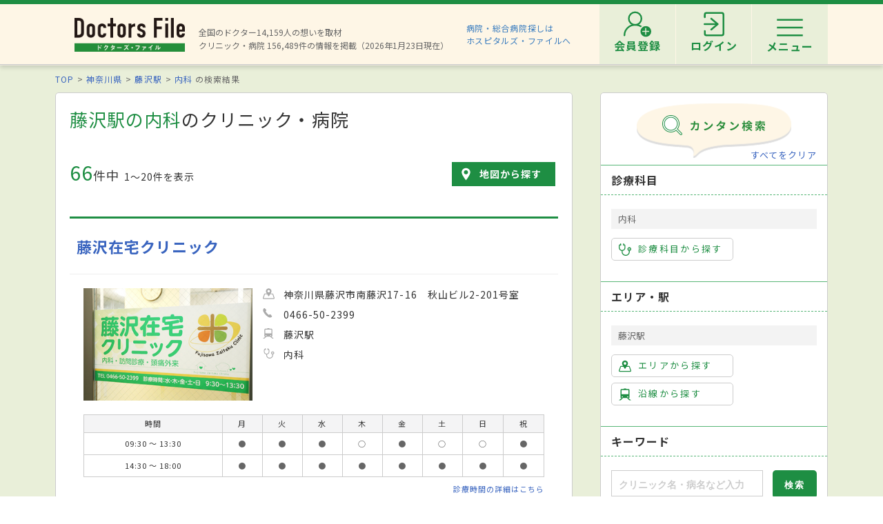

--- FILE ---
content_type: text/html; charset=utf-8
request_url: https://doctorsfile.jp/search/ms1_st1194/
body_size: 333700
content:
<!DOCTYPE html>
<html>
<head>
    <!-- Google Tag Manager -->
  <script>(function(w,d,s,l,i){w[l]=w[l]||[];w[l].push({'gtm.start':
  new Date().getTime(),event:'gtm.js'});var f=d.getElementsByTagName(s)[0],
  j=d.createElement(s),dl=l!='dataLayer'?'&l='+l:'';j.async=true;j.src=
  'https://www.googletagmanager.com/gtm.js?id='+i+dl;f.parentNode.insertBefore(j,f);
  })(window,document,'script','dataLayer','GTM-WRPW6HF');</script>
  <!-- End Google Tag Manager -->


  <meta http-equiv="Content-Type" content="text/html; charset=UTF-8" />
  <meta http-equiv="Content-Language" content="ja">
  <title>藤沢駅（神奈川県）の内科一覧｜ドクターズ・ファイル</title>
    <link rel="canonical" href="https://doctorsfile.jp/search/ms1_st1194/" />
  <meta name="description" content="藤沢駅の内科のクリニック・病院を探すならドクターズ・ファイル。先生のインタビュー記事や病院の検診・治療レポートやトピックスなどの医療情報も満載です。" />
  <meta name="keywords" content="藤沢駅の内科,病院,クリニック,医者,ドクター,医師,検索,ドクターズファイル" />
  <meta name="google-site-verification" content="R4qYeZNwUgo0bi6qpZHtYSh7zj50zKUoQ-v5s0GYGEM" />
  <!-- OGP -->
  <meta property="og:title" content="藤沢駅（神奈川県）の内科一覧｜ドクターズ・ファイル">
  <meta property="og:description" content="藤沢駅の内科のクリニック・病院を探すならドクターズ・ファイル。先生のインタビュー記事や病院の検診・治療レポートやトピックスなどの医療情報も満載です。">
  <meta property="og:image" content="https://doctorsfile.jp/assets/ogp-b709440ac7ea609156c4fad103f66d4d2e5c5bc87b3b3148930ebe48ed7b372b.png">
  <meta property="og:type" content="article">
  <meta property="og:url" content="https://doctorsfile.jp/search/ms1_st1194/">
  <meta property="og:site_name" content='ドクターズ・ファイル'>
  <meta property="og:locale" content='ja_JP'>
  <meta property="fb:app_id" content='444850432340910'>
  <!-- /OGP -->
  <!-- PushTracker -->
  <link rel="manifest" href="/manifest.json" />
  <link rel="icon" href="/favicon.ico">
  <script>
    window.ptsdkConfig = {
      readyFunc: function() {
        ptsdk.createBeaconDetail();
        ptsdk.updateAttributes([
            {key: 'di_kanto', value: ''},
            {key: 'st_kanto', value: '1130108'}
        ]);
      },
      autoSubscribe: true
    };
  </script>
  <meta name="viewport" content="width=device-width, initial-scale=1">
  <script src="https://doctorsfile.jp/push_tracker/pt-sdk.js" data-app-id="9a0895693505" data-scope="/" data-config-url="https://pt.appirits.com/js/svc/9a0895693505/pt-service.json" data-dialogurl="https://pt.appirits.com/js/dig/9a0895693505/dialog.json"></script>
  <!-- /PushTracker -->
  
  <link rel="stylesheet" media="all" href="/assets/renewal-16941b64fd5becfbe91e5d38678de23d1c0b43db8f58995e9083dd41bdd1cf0f.css" />
  <script src="/assets/renewal_application-b1abc147d1b6685a441108a8838a56c3025dd5b485a4df668707d7e88c7a39bd.js" data-turbolinks-track="true"></script>
  <script src="/assets/web_beacon_all-714fd60f174767431487bb17065654ef37e7bba010c21ef8ce92b1c0c7ebcf23.js" data-turbolinks-track="true"></script>
  <meta name="csrf-param" content="authenticity_token" />
<meta name="csrf-token" content="Db1SRY+BMccB+il6mjzCiGH+ay4mcaGC8A4S9yAEkqBHTboK1zuvxQw32Ki1gxtJvhAA9LVr/Hj9z1XA4DdMdA==" />
    <script type="application/ld+json">
  {
    "@context": "http://schema.org",
    "@type": "BreadcrumbList",
    "itemListElement":
    [
              {
                "@type": "ListItem",
                "position": 1,
                "item":
                {
                  "@id": "https://doctorsfile.jp/",
                  "name": "TOP"
                }
              },
              {
                "@type": "ListItem",
                "position": 2,
                "item":
                {
                  "@id": "https://doctorsfile.jp/search/pf14",
                  "name": "神奈川県"
                }
              },
              {
                "@type": "ListItem",
                "position": 3,
                "item":
                {
                  "@id": "https://doctorsfile.jp/search/st1194",
                  "name": "藤沢駅"
                }
              },
              {
                "@type": "ListItem",
                "position": 4,
                "item":
                {
                  "@id": "https://doctorsfile.jp/search/ms1",
                  "name": "内科"
                }
              }
    ]
  }
  </script>

    <script src="/assets/renewal_search_condition-2e524a7b2aa8a14a0669d7893071f9537a75608ecfae4e6c0b5e0cab52030b07.js" data-turbolinks-track="true"></script>
  
  <link rel='next' href='/search/ms1_st1194/page/2/'>

</head>
<body>
    <!-- Google Tag Manager (noscript) -->
  <noscript><iframe src="https://www.googletagmanager.com/ns.html?id=GTM-WRPW6HF"
  height="0" width="0" style="display:none;visibility:hidden"></iframe></noscript>
  <!-- End Google Tag Manager (noscript) -->

  
  <!-- ##### 共通ヘッダー ##### -->
<header class="header">
  <div class="header-in">
      <div class=" header-logo header-logo__image">
        <a href="/"><img alt="全国の頼れるドクター・クリニック・医者・病院を検索できるドクターズ・ファイル" src="/assets/common/logo-8cc987ecbe8023a9dd3612e5065e920380fd617d939cf1e1e28ff003b8fe03d1.png" /></a>
      </div>

      <p class="header-data">
        全国のドクター14,159人の想いを取材<br>
        クリニック・病院 156,489件の情報を掲載（2026年1月23日現在）
      </p>
      <ul class="header-utility" style=>
  <li>
    <a href="http://hospitalsfile.doctorsfile.jp" class="header-utility__hf" target="_blank">病院・総合病院探しは<br>ホスピタルズ・ファイルへ</a>
  </li>
  <li style="display:none;">
    <div class="header-utility__item header-utility__item--search js-header-search">検索</div>
    <div class="header-search">
      <div class="freesearch">
        <div class="refine-box">
          <form action="/search/" accept-charset="UTF-8" method="post"><input type="hidden" name="authenticity_token" value="2UN+v9Do7YuS8YGP34MJI0Yk6YMY1XWnTICZNhGtLJqTs5bwiFJziZ88cF3wPNDimcqCWYvPKF1BQd4B0Z7yTg==" />
            <div class="header-search-in">
              <div class="header-search__word">
                <input type="text" name="search_conds[keyword]" id="search_conds_keyword" value="" placeholder="キーワードで探す：エリア・駅名、診療科目、医院名など" class="freeword general header-search__input input-text" />
              </div>
              <input type="submit" value="検索" class="freeword_submit header-search__button button">
              <div class="header-search__close js-header-search-close">キャンセル</div>
            </div>
</form>        </div>
      </div>
    </div>
  </li>

  <li>
    <nav class="header-menu">
      <ul class="header-menu-list">
          <li class="header-menu-list__item">
            <a class="header-menu-list__link header-menu-list__link--register" href="https://appt.doctorsfile.jp/member/register/"><p class="header-menu-list__text">会員登録</p></a>
          </li>
          <li class="header-menu-list__item">
            <a class="header-menu-list__link header-menu-list__link--login" href="https://appt.doctorsfile.jp/member/login/"><p class="header-menu-list__text">ログイン</p></a>
          </li>
        <li class="header-utility__list js-header-menu">
          <div class="header-utility__item header-utility__item--menu"></div>
          <span class="header-utility__list--text">メニュー</span>
        </li>
      </ul>
    </nav>
  </li>
</ul>
      <!-- メニュー start -->
<div class="header-nav">
    <div class="header-menu-modal">
      <div class="header-menu-modal__main">
        <p class="header-menu-modal__title">ドクターズ・ファイル会員でできること</p>
        <h1 class="header-menu-modal__main-title"><span class="header-menu-modal__main-dot">予約情報</span>をマイページ上で<span class="header-menu-modal__main-dot">管理</span>できます！<span class="header-menu-modal__main-asterisk">※</span></h1>
      </div>
      <div class="header-menu-modal__bookings">
        <div class="header-menu-modal__booking header-menu-modal__booking--archive">
          <p class="header-menu-modal__booking-text">過去の予約を一覧化</p>
        </div>
        <div class="header-menu-modal__booking header-menu-modal__booking--details">
          <p class="header-menu-modal__booking-text">予約内容の確認</p>
        </div>
        <div class="header-menu-modal__booking header-menu-modal__booking--cancel">
          <p class="header-menu-modal__booking-text">予約の変更・キャンセル※</p>
        </div>
      </div>
      <p class="header-menu-modal__note">※一部対象外の医療機関もありますので、あらかじめご了承ください</p>
      <div class="header-menu-modal__details">
        <div class="header-menu-modal__detail">
          <p class="header-menu-modal__detail-text">会員登録がお済みでない方は</p>
          <a class="header-menu-modal__button header-menu-modal__button--register" href="https://appt.doctorsfile.jp/member/register/">
            <div class="header-menu-modal__icon header-menu-modal__icon--register"></div>
            <span class="header-menu-modal__button--sign-up">会員登録をする</span>
            <div class="header-menu-modal__icon header-menu-modal__icon--arrow"></div>
</a>        </div>
        <div class="header-menu-modal__detail">
          <p class="header-menu-modal__detail-text">すでに会員の方は</p>
          <a class="header-menu-modal__button header-menu-modal__button--login" href="https://appt.doctorsfile.jp/member/login/">
            <div class="header-menu-modal__icon header-menu-modal__icon--login"></div>
            <span class="header-menu-modal__button--login-text">ログインをする</span>
            <div class="header-menu-modal__icon header-menu-modal__icon--arrow--login"></div>
</a>        </div>
      </div>
    </div>

  <div class="box-in menu box-column">

    <!-- 症状から探す・ドクターを探す start -->
    <div class="menu__box box-column__3">
      <p class="menu__heading"><i class="ico-symptoms menu__icon"></i>症状から探す</p>
      <ul class="menu-primary">
        <li class="menu-primary__list">
          <a href="/medication_symptoms/" class="menu-primary__item">症状から探すTOPへ</a>
          <ul class="menu-secondary">
              <li class="menu-secondary__list">
                <a class="menu-secondary__item js-scroll" href="/medication_symptoms/#subcategory_30">女性特有の症状</a>
              </li>
              <li class="menu-secondary__list">
                <a class="menu-secondary__item js-scroll" href="/medication_symptoms/#subcategory_31">男性特有の症状</a>
              </li>
              <li class="menu-secondary__list">
                <a class="menu-secondary__item js-scroll" href="/medication_symptoms/#subcategory_32">子どもによく見られる症状</a>
              </li>
              <li class="menu-secondary__list">
                <a class="menu-secondary__item js-scroll" href="/medication_symptoms/#subcategory_33">高齢者によく見られる症状</a>
              </li>
          </ul>
        </li>
      </ul>
      <!--
        <p class="menu__heading"><i class="ico-doctor menu__icon"></i>ドクターを探す</p>
        <ul class="menu-primary">
          <li class="menu-primary__list">
            <a class="menu-primary__item" href="/df/">ドクターズファイル一覧へ</a>
          </li>
        </ul>
      -->
    </div>
    <!-- 症状から探す・ドクターを探す end -->

    <!-- 病気を知る start -->
    <div class="menu__box box-column__3">
      <p class="menu__heading"><i class="ico-sick menu__icon"></i>病気を知る</p>
      <ul class="menu-primary">
        <li class="menu-primary__list">
          <a href="/medication/" class="menu-primary__item">病気一覧へ</a>
          <ul class="menu-secondary">
              <li class="menu-secondary__list">
                <a class="menu-secondary__item" href="/medication/search/1/">頭の病気一覧</a>
              </li>
              <li class="menu-secondary__list">
                <a class="menu-secondary__item" href="/medication/search/3/">眼の病気一覧</a>
              </li>
              <li class="menu-secondary__list">
                <a class="menu-secondary__item" href="/medication/search/4/">鼻の病気一覧</a>
              </li>
              <li class="menu-secondary__list">
                <a class="menu-secondary__item" href="/medication/search/8/">歯の病気一覧</a>
              </li>
              <li class="menu-secondary__list">
                <a class="menu-secondary__item" href="/medication/search/13/">おなかの病気一覧</a>
              </li>
              <li class="menu-secondary__list">
                <a class="menu-secondary__item" href="/medication/search/24/">皮膚の病気一覧</a>
              </li>
              <li class="menu-secondary__list">
                <a class="menu-secondary__item" href="/medication/search/29/">こころの病気一覧</a>
              </li>
              <li class="menu-secondary__list">
                <a class="menu-secondary__item" href="/medication/search/34/">その他の病気一覧</a>
              </li>
          </ul>
        </li>
      </ul>
    </div>
    <!-- 病気を知る start -->

    <!-- クリニック・病院を探す start -->
    <div class="menu__box box-column__3">
      <p class="menu__heading"><i class="ico-hospital menu__icon"></i>クリニック・病院を探す</p>
      <ul class="menu-primary">
        <li class="menu-primary__list">
          <a href="/#easy-search" class="menu-primary__item">クリニック・病院検索TOPへ</a>
          <ul class="menu-secondary">
              <li class="menu-secondary__list">
                <a class="menu-secondary__item" href="/search/ms1/">内科のクリニック・病院一覧</a>
              </li>
              <li class="menu-secondary__list">
                <a class="menu-secondary__item" href="/search/ms27/">整形外科のクリニック・病院一覧</a>
              </li>
              <li class="menu-secondary__list">
                <a class="menu-secondary__item" href="/search/ms44/">産婦人科のクリニック・病院一覧</a>
              </li>
              <li class="menu-secondary__list">
                <a class="menu-secondary__item" href="/search/ms47/">小児科のクリニック・病院一覧</a>
              </li>
              <li class="menu-secondary__list">
                <a class="menu-secondary__item" href="/search/ms52/">皮膚科のクリニック・病院一覧</a>
              </li>
              <li class="menu-secondary__list">
                <a class="menu-secondary__item" href="/search/ms54/">眼科のクリニック・病院一覧</a>
              </li>
              <li class="menu-secondary__list">
                <a class="menu-secondary__item" href="/search/ms55/">耳鼻咽喉科のクリニック・病院一覧</a>
              </li>
              <li class="menu-secondary__list">
                <a class="menu-secondary__item" href="/search/ms62/">心療内科のクリニック・病院一覧</a>
              </li>
              <li class="menu-secondary__list">
                <a class="menu-secondary__item" href="/search/ms72/">歯科のクリニック・病院一覧</a>
              </li>
          </ul>
        </li>
      </ul>
    </div>
    <!-- クリニック・病院を探す start -->

    <!-- 他サイトリンク start -->
    <div class="menu-other">
      <ul class="menu-other__wrap">
        <li class="menu-other__list">
          <a href="http://hospitalsfile.doctorsfile.jp/" class="menu-other__item" target="_blank">
            <div class="menu-other__image">
              <img alt="全国の病院・総合病院・大病院を独自取材をもとにご紹介する医療情報サイト「ホスピタルズ・ファイル」" src="/assets/common/logo_hf-2749dd5ad3816d8f504281f794570494a47929e8b9128e0bcc2df6bba2b25526.png" />
            </div>
            <p class="menu-other__desc">全国の病院・総合病院・大病院を独自取材をもとにご紹介する医療情報サイト「ホスピタルズ・ファイル」</p>
          </a>
        </li>

        <li class="menu-other__list">
          <a href="/jobs/" class="menu-other__item" target="_blank">
            <div class="menu-other__image">
              <img alt="看護師・歯科衛生士・受付スタッフなど医療従事者向け求人情報サイト「ドクターズ・ファイル ジョブズ」" src="/assets/common/logo_dfj-6a872fd1b714157cdf938530789e533aefaa501df9daece5098811ac0d9e3dea.png" />
            </div>
            <p class="menu-other__desc">看護師・歯科衛生士・受付スタッフなど医療従事者向け求人情報サイト「ドクターズ・ファイル ジョブズ」</p>
          </a>
        </li>

        <li class="menu-other__list">
          <a href="http://kaifukuki.doctorsfile.jp" class="menu-other__item" target="_blank">
            <div class="menu-other__image">
              <img alt="回復期のリハビリテーションに関する情報をご紹介する「回復期リハビリテーション.net」" src="/assets/common/logo_kaifukuki-88342a510c841f4eb430aa955d8807d80c23f49fe909b27864366c99335ae161.jpg" />
            </div>
            <p class="menu-other__desc">回復期のリハビリテーションに関する情報をご紹介する「回復期リハビリテーション.net」</p>
          </a>
        </li>

        <li class="menu-other__list">
          <a href="http://animal.doctorsfile.jp" class="menu-other__item" target="_blank">
            <div class="menu-other__image">
              <img alt="動物病院や獣医師を独自取材をもとにご紹介する動物病院情報サイト「動物病院ドクターズ・ファイル」" src="/assets/common/logo_df_animal-24b87613505f6fde6d3e38b8a6a698c0d9f375d78c6419a557e0cedc8675bfbf.png" />
            </div>
            <p class="menu-other__desc">動物病院や獣医師を独自取材をもとにご紹介する動物病院情報サイト「動物病院ドクターズ・ファイル」</p>
          </a>
        </li>
      </ul>
    </div>
    <!-- 他サイトリンク start -->

  </div>
</div>
<!-- メニュー end -->

  </div>
</header>
<!-- トップのみエスカレが違う -->
<!-- ##### 共通ヘッダー end ##### -->

  <main class="main">
    <div class="box03">

  <!-- パンくずリスト -->
      <ol class="pkz">

    <li class="pkz__list">
    <a class="pkz__link" href="/">TOP</a></li>
<li class="pkz__list">
    <a class="pkz__link" href="/search/pf14">神奈川県</a></li>
<li class="pkz__list">
    <a class="pkz__link" href="/search/st1194">藤沢駅</a></li>
<li class="pkz__list">
    <a class="pkz__link" href="/search/ms1">内科</a>    の検索結果</li>


    </ol>


  <!-- ##### メイン・サブカラム構成 start ##### -->
  <div class="box-in box-column box-content--connect">

    <!-- ##### 検索結果 start ##### -->
    <section class="search box-column__main">
      <!-- 検索条件に応じて結果一覧の表示切り替え -->
        <!-- 検索結果一覧 サマリー -->
        <h1 class="search__heading"><strong>藤沢駅の内科</strong>のクリニック・病院</h1>

<!-- 件数表示・地図リンク start -->
<div class="search-info">
  <p class="search__count"><strong>66</strong>件中<span>1〜20件を表示</span></p>

  <a class="button-map" href="/search/ms1_st1194/mapsize/large/?page=1#largemap">地図から探す</a>
</div>
<!-- 件数表示・地図リンク end -->


<!-- ##### 免責文 start ##### -->
<div class="search-immunity-statement">

</div>
<!-- ##### 免責文 end ##### -->



      <!-- 検索結果一覧 ここから -->
        

        <!-- ##### 検索結果 一覧 start ##### -->
<div class="result-box">
  <div class="access-count"><img src="https://doctorsfile.jp/access_count/access.jpg?hid=170834&amp;type=list&amp;time=1769094248" alt="Access" /></div>
<div class="result">
  <!-- clickで詳細へリンクする（明示的なaタグを除く） start -->
  <div class="result-in js-result-link">
    <div class="result-header">
      <a class="result__name" href="/h/170834/">藤沢在宅クリニック</a>
    </div>

    <!-- 病院画像・データ start -->
    <div class="box-column">
        <div class="result__image">
          <a href="/h/170834/"><img alt="藤沢在宅クリニック 藤沢市" data-src="https://prod-df-public.s3.amazonaws.com/uploads/doctorhospital/img_url1/232084/search_1.jpg" class="lozad" src="/assets/top/DFTOP_loading-40adaafe7e645b2525ceebfe1510f15a3357926aded319f35a2d7a71a83fc9e0.jpg" /></a>
        </div>

      <ul class="result-data">
        <li class="result-data__list"><i class="ico-area-gray result-data__icon"></i>
          神奈川県藤沢市南藤沢17-16　秋山ビル2-201号室
        </li>

        <li class="result-data__list"><i class="ico-tel-gray result-data__icon"></i>
          0466-50-2399
        </li>

          <li class="result-data__list">
            <i class="ico-railway-gray result-data__icon"></i>
            藤沢駅
          </li>

          <li class="result-data__list">
            <i class="ico-subject-gray result-data__icon"></i>
            <ul class="result-data-subject">
                <li class="result-data-subject__list">
                  内科
                </li>
            </ul>
            
          </li>
        
      </ul>
    </div>
    <!-- 病院画像・データ end -->

    <!-- 診療時間 start -->
        <table class="table-time">
  <tr>
    <th class="table-time__head">時間</th>
    <th class="table-time__head">月</th>
    <th class="table-time__head">火</th>
    <th class="table-time__head">水</th>
    <th class="table-time__head">木</th>
    <th class="table-time__head">金</th>
    <th class="table-time__head">土</th>
    <th class="table-time__head">日</th>
    <th class="table-time__head">祝</th>
  </tr>
    <tr>
      <td class="table-time__data">09:30&nbsp;～&nbsp;13:30</td>
      <td class="table-time__data">●</td>
      <td class="table-time__data">●</td>
      <td class="table-time__data">●</td>
      <td class="table-time__data">○</td>
      <td class="table-time__data">●</td>
      <td class="table-time__data">○</td>
      <td class="table-time__data">○</td>
      <td class="table-time__data">●</td>
    </tr>
    <tr>
      <td class="table-time__data">14:30&nbsp;～&nbsp;18:00</td>
      <td class="table-time__data">●</td>
      <td class="table-time__data">●</td>
      <td class="table-time__data">●</td>
      <td class="table-time__data">●</td>
      <td class="table-time__data">●</td>
      <td class="table-time__data">●</td>
      <td class="table-time__data">●</td>
      <td class="table-time__data">●</td>
    </tr>
</table>

          <p class="more">
            <a class="result-more" href="/h/170834/#timetable">診療時間の詳細はこちら</a>
          </p>

    <!-- 診療時間 end -->

    <!-- 特徴・検査 start -->
    
      <dl class="tag-info">
          <dt class="tag-info__title"><i class="ico-other-gray"></i><span>特徴</span></dt>
          <dd class="tag-info__data">
            <ul class="tag-info-list">
                <li class="tag-info-list__item">
                  日曜診療
                </li>
                <li class="tag-info-list__item">
                  祝日診療
                </li>
                <li class="tag-info-list__item">
                  駅徒歩5分圏内
                </li>
                <li class="tag-info-list__item">
                  予約可
                </li>
                <li class="tag-info-list__item">
                  訪問診療可
                </li>
            </ul>
          </dd>
          <dt class="tag-info__title"><i class="ico-examination-gray"></i><span>検査</span></dt>
          <dd class="tag-info__data">
            <ul class="tag-info-list">
                <li class="tag-info-list__item">呼吸機能検査（スパイロメトリー）</li>
                <li class="tag-info-list__item">細菌検査</li>
                <li class="tag-info-list__item">神経学的検査</li>
                <li class="tag-info-list__item">直腸診</li>
                <li class="tag-info-list__item">尿検査</li>
                <li class="tag-info-list__item">喀痰（かくたん）検査</li>
            </ul>
          </dd>
      </dl>
    
    <!-- 特徴・検査 end -->
  </div>
  <!-- clickで詳細へリンクする（明示的なaタグを除く） end -->

    <dt class="result-link__article">
      <i class="ico-article-min"></i>
      <span class="name">取材記事</span>
    </dt>
    <!-- ドクターズファイル start -->
    <dl class="result-link__df">
      <dt class="result-link__title">ドクターズファイル</dt>
  <a class="result-df" href="/h/170834/df/1/">
      <div class="result-df__image">
        <img alt="米田浩基院長 藤沢在宅クリニック" data-src="https://prod-df-public.s3.amazonaws.com/uploads/doctordf/img_title_url/30101/icon_20190129_main.jpg" class="lozad" src="/assets/top/DFTOP_loading-40adaafe7e645b2525ceebfe1510f15a3357926aded319f35a2d7a71a83fc9e0.jpg" />
      </div>

    <div class="result-df__text">
      在宅医療に加え、群発頭痛や認知症の診療も行う
      <p class="result-df__name">
        米田 浩基 院長
      </p>
    </div>
  </a>
  <div class="access-count"><img src="https://doctorsfile.jp/access_count/access.jpg?hid=170834&amp;type=df_list&amp;time=1769094248" alt="Access" /></div>

    </dl>
    <!-- ドクターズファイル end -->

      <!-- 各種リンク start -->
      <dl class="result-link">
        

          <dt class="result-link__title">トピックス</dt>
  <dd class="result-link__data">
    <ul class="result-link-list">
        <li class="result-link-list__list">
          ・
          <a class="result-link-list__item" href="/h/170834/mt/1/">
            片頭痛など慢性頭痛の診療に注力 群発頭痛の専門的な治療も実施
</a>          <div class="access-count"><img src="https://doctorsfile.jp/access_count/access.jpg?hid=170834&amp;type=mt_list&amp;time=1769094248" alt="Access" /></div>
        </li>
        <li class="result-link-list__list">
          ・
          <a class="result-link-list__item" href="/h/170834/mt/2/">
            患者と家族を支えるチーム医療 在宅医療に取り組む思いを聞く
</a>          <div class="access-count"><img src="https://doctorsfile.jp/access_count/access.jpg?hid=170834&amp;type=mt_list&amp;time=1769094248" alt="Access" /></div>
        </li>
    </ul>
  </dd>

      </dl>

  <!-- 紹介動画 start -->
  <!-- 紹介動画 end -->

</div>
<div class="access-count"><img src="https://doctorsfile.jp/access_count/access.jpg?hid=214128&amp;type=list&amp;time=1769094440" alt="Access" /></div>
<div class="result">
  <!-- clickで詳細へリンクする（明示的なaタグを除く） start -->
  <div class="result-in js-result-link">
    <div class="result-header">
      <a class="result__name" href="/h/214128/">ふじさわ脳とからだのクリニック 脳神経外科・内科</a>
    </div>

    <!-- 病院画像・データ start -->
    <div class="box-column">
        <div class="result__image">
          <a href="/h/214128/"><img alt="ふじさわ脳とからだのクリニック 脳神経外科・内科 藤沢市" data-src="https://prod-df-public.s3.amazonaws.com/uploads/doctorhospital/img_url1/383575/search_CS_1_Z53297_20230929_0012.jpg" class="lozad" src="/assets/top/DFTOP_loading-40adaafe7e645b2525ceebfe1510f15a3357926aded319f35a2d7a71a83fc9e0.jpg" /></a>
        </div>

      <ul class="result-data">
        <li class="result-data__list"><i class="ico-area-gray result-data__icon"></i>
          神奈川県藤沢市鵠沼東1-2
        </li>

        <li class="result-data__list"><i class="ico-tel-gray result-data__icon"></i>
          0466-22-1122
        </li>

          <li class="result-data__list">
            <i class="ico-railway-gray result-data__icon"></i>
            藤沢駅
          </li>

          <li class="result-data__list">
            <i class="ico-subject-gray result-data__icon"></i>
            <ul class="result-data-subject">
                <li class="result-data-subject__list">
                  脳神経外科
                </li>
                <li class="result-data-subject__list">
                  内科
                </li>
            </ul>
            
          </li>
        
      </ul>
    </div>
    <!-- 病院画像・データ end -->

    <!-- 診療時間 start -->
        <table class="table-time">
  <tr>
    <th class="table-time__head">時間</th>
    <th class="table-time__head">月</th>
    <th class="table-time__head">火</th>
    <th class="table-time__head">水</th>
    <th class="table-time__head">木</th>
    <th class="table-time__head">金</th>
    <th class="table-time__head">土</th>
    <th class="table-time__head">日</th>
    <th class="table-time__head">祝</th>
  </tr>
    <tr>
      <td class="table-time__data">09:00&nbsp;～&nbsp;12:30</td>
      <td class="table-time__data">●</td>
      <td class="table-time__data">●</td>
      <td class="table-time__data">－</td>
      <td class="table-time__data">●</td>
      <td class="table-time__data">●</td>
      <td class="table-time__data">●</td>
      <td class="table-time__data">－</td>
      <td class="table-time__data">－</td>
    </tr>
    <tr>
      <td class="table-time__data">14:00&nbsp;～&nbsp;17:30</td>
      <td class="table-time__data">●</td>
      <td class="table-time__data">●</td>
      <td class="table-time__data">－</td>
      <td class="table-time__data">●</td>
      <td class="table-time__data">●</td>
      <td class="table-time__data">●</td>
      <td class="table-time__data">－</td>
      <td class="table-time__data">－</td>
    </tr>
</table>

          <p class="more">
            <a class="result-more" href="/h/214128/#timetable">診療時間の詳細はこちら</a>
          </p>

    <!-- 診療時間 end -->

    <!-- 特徴・検査 start -->
    
      <dl class="tag-info">
          <dt class="tag-info__title"><i class="ico-other-gray"></i><span>特徴</span></dt>
          <dd class="tag-info__data">
            <ul class="tag-info-list">
                <li class="tag-info-list__item">
                  駅徒歩5分圏内
                </li>
                <li class="tag-info-list__item">
                  予約可
                </li>
            </ul>
          </dd>
          <dt class="tag-info__title"><i class="ico-examination-gray"></i><span>検査</span></dt>
          <dd class="tag-info__data">
            <ul class="tag-info-list">
                <li class="tag-info-list__item">血清学的検査</li>
                <li class="tag-info-list__item">細菌検査</li>
                <li class="tag-info-list__item">心電図検査</li>
                <li class="tag-info-list__item">神経学的検査</li>
                <li class="tag-info-list__item">神経心理検査（認知症検査）</li>
                <li class="tag-info-list__item">超音波検査</li>
                <li class="tag-info-list__item">CPAP療法</li>
                <li class="tag-info-list__item">尿検査</li>
                <li class="tag-info-list__item">脳ドック</li>
                <li class="tag-info-list__item">喀痰（かくたん）検査</li>
                <li class="tag-info-list__item">MR検査</li>
                <li class="tag-info-list__item">インフルエンザ抗原検出キット</li>
                <li class="tag-info-list__item">CT検査</li>
                <li class="tag-info-list__item">ニコチン依存症スクリーニングテスト（ＴＤＳ）</li>
                <li class="tag-info-list__item">ホルター心電図検査</li>
                <li class="tag-info-list__item">レントゲン検査</li>
                <li class="tag-info-list__item">MRI検査</li>
            </ul>
          </dd>
      </dl>
    
    <!-- 特徴・検査 end -->
  </div>
  <!-- clickで詳細へリンクする（明示的なaタグを除く） end -->

    <dt class="result-link__article">
      <i class="ico-article-min"></i>
      <span class="name">取材記事</span>
    </dt>
    <!-- ドクターズファイル start -->
    <dl class="result-link__df">
      <dt class="result-link__title">ドクターズファイル</dt>
  <a class="result-df" href="/h/214128/df/1/">
      <div class="result-df__image">
        <img alt="永尾征弥院長 ふじさわ脳とからだのクリニック 脳神経外科・内科" data-src="https://prod-df-public.s3.amazonaws.com/uploads/doctordf/img_title_url/70946/icon_main.jpg" class="lozad" src="/assets/top/DFTOP_loading-40adaafe7e645b2525ceebfe1510f15a3357926aded319f35a2d7a71a83fc9e0.jpg" />
      </div>

    <div class="result-df__text">
      必要な検査のみ行い、患者に負担のない診療を
      <p class="result-df__name">
        永尾 征弥 院長
      </p>
    </div>
  </a>
  <div class="access-count"><img src="https://doctorsfile.jp/access_count/access.jpg?hid=214128&amp;type=df_list&amp;time=1769094440" alt="Access" /></div>

    </dl>
    <!-- ドクターズファイル end -->

      <!-- 各種リンク start -->
      <dl class="result-link">
        

          <dt class="result-link__title">トピックス</dt>
  <dd class="result-link__data">
    <ul class="result-link-list">
        <li class="result-link-list__list">
          ・
          <a class="result-link-list__item" href="/h/214128/mt/1/">
            脳の専門家が診る生活習慣病 頭痛や認知症の不安も相談を
</a>          <div class="access-count"><img src="https://doctorsfile.jp/access_count/access.jpg?hid=214128&amp;type=mt_list&amp;time=1769094440" alt="Access" /></div>
        </li>
        <li class="result-link-list__list">
          ・
          <a class="result-link-list__item" href="/h/214128/mt/2/">
            何科を受診すれば良いか悩む頭痛 脳神経専門医院で検査と診断を
</a>          <div class="access-count"><img src="https://doctorsfile.jp/access_count/access.jpg?hid=214128&amp;type=mt_list&amp;time=1769094440" alt="Access" /></div>
        </li>
    </ul>
  </dd>

      </dl>

  <!-- 紹介動画 start -->
  <!-- 紹介動画 end -->

</div>
<div class="access-count"><img src="https://doctorsfile.jp/access_count/access.jpg?hid=193376&amp;type=list&amp;time=1769094801" alt="Access" /></div>
<div class="result">
  <!-- clickで詳細へリンクする（明示的なaタグを除く） start -->
  <div class="result-in js-result-link">
    <div class="result-header">
      <a class="result__name" href="/h/193376/">消化器と内視鏡の内科 藤沢えがしらクリニック</a>
    </div>

    <!-- 病院画像・データ start -->
    <div class="box-column">
        <div class="result__image">
          <a href="/h/193376/"><img alt="消化器と内視鏡の内科 藤沢えがしらクリニック 藤沢市" data-src="https://prod-df-public.s3.amazonaws.com/uploads/doctorhospital/img_url1/367944/search_1.jpg" class="lozad" src="/assets/top/DFTOP_loading-40adaafe7e645b2525ceebfe1510f15a3357926aded319f35a2d7a71a83fc9e0.jpg" /></a>
        </div>

      <ul class="result-data">
        <li class="result-data__list"><i class="ico-area-gray result-data__icon"></i>
          神奈川県藤沢市藤沢530-10　F.S.Cビル3階 302
        </li>

        <li class="result-data__list"><i class="ico-tel-gray result-data__icon"></i>
          0466-53-9834
        </li>

          <li class="result-data__list">
            <i class="ico-railway-gray result-data__icon"></i>
            藤沢駅
          </li>

          <li class="result-data__list">
            <i class="ico-subject-gray result-data__icon"></i>
            <ul class="result-data-subject">
                <li class="result-data-subject__list">
                  消化器内科
                </li>
                <li class="result-data-subject__list">
                  内視鏡内科
                </li>
                <li class="result-data-subject__list">
                  内科
                </li>
                <li class="result-data-subject__list">
                  血液内科
                </li>
            </ul>
            <a class="result-more" href="/h/193376/#info">すべて見る</a>
          </li>
        
      </ul>
    </div>
    <!-- 病院画像・データ end -->

    <!-- 診療時間 start -->
        <table class="table-time">
  <tr>
    <th class="table-time__head">時間</th>
    <th class="table-time__head">月</th>
    <th class="table-time__head">火</th>
    <th class="table-time__head">水</th>
    <th class="table-time__head">木</th>
    <th class="table-time__head">金</th>
    <th class="table-time__head">土</th>
    <th class="table-time__head">日</th>
    <th class="table-time__head">祝</th>
  </tr>
    <tr>
      <td class="table-time__data">09:00&nbsp;～&nbsp;13:00</td>
      <td class="table-time__data">●</td>
      <td class="table-time__data">●</td>
      <td class="table-time__data">●</td>
      <td class="table-time__data">－</td>
      <td class="table-time__data">●</td>
      <td class="table-time__data">●</td>
      <td class="table-time__data">－</td>
      <td class="table-time__data">－</td>
    </tr>
    <tr>
      <td class="table-time__data">14:30&nbsp;～&nbsp;18:30</td>
      <td class="table-time__data">●</td>
      <td class="table-time__data">●</td>
      <td class="table-time__data">●</td>
      <td class="table-time__data">－</td>
      <td class="table-time__data">●</td>
      <td class="table-time__data">－</td>
      <td class="table-time__data">－</td>
      <td class="table-time__data">－</td>
    </tr>
    <tr>
      <td class="table-time__data">13:00&nbsp;～&nbsp;18:00</td>
      <td class="table-time__data">－</td>
      <td class="table-time__data">－</td>
      <td class="table-time__data">－</td>
      <td class="table-time__data">－</td>
      <td class="table-time__data">－</td>
      <td class="table-time__data">○</td>
      <td class="table-time__data">－</td>
      <td class="table-time__data">－</td>
    </tr>
</table>

          <p class="more">
            <a class="result-more" href="/h/193376/#timetable">診療時間の詳細はこちら</a>
          </p>

    <!-- 診療時間 end -->

    <!-- 特徴・検査 start -->
      <ul class="tag-result-list">
          <li class="tag-result-list__item"><i class="ico-mask"></i><span>感染症対策実施</span></li>
      </ul>
    
      <dl class="tag-info">
          <dt class="tag-info__title"><i class="ico-other-gray"></i><span>特徴</span></dt>
          <dd class="tag-info__data">
            <ul class="tag-info-list">
                <li class="tag-info-list__item">
                  バリアフリー対応
                </li>
                <li class="tag-info-list__item">
                  駅徒歩5分圏内
                </li>
                <li class="tag-info-list__item">
                  予約可
                </li>
                <li class="tag-info-list__item">
                  エレベーターあり
                </li>
                <li class="tag-info-list__item">
                  健康診断対応
                </li>
                <li class="tag-info-list__item">
                  日本内科学会総合内科専門医
                </li>
                <li class="tag-info-list__item">
                  日本消化器病学会消化器病専門医
                </li>
                <li class="tag-info-list__item">
                  日本消化器内視鏡学会消化器内視鏡専門医
                </li>
                <li class="tag-info-list__item">
                  日本血液学会血液専門医
                </li>
            </ul>
          </dd>
      </dl>
    
    <!-- 特徴・検査 end -->
  </div>
  <!-- clickで詳細へリンクする（明示的なaタグを除く） end -->

    <dt class="result-link__article">
      <i class="ico-article-min"></i>
      <span class="name">取材記事</span>
    </dt>
    <!-- ドクターズファイル start -->
    <dl class="result-link__df">
      <dt class="result-link__title">ドクターズファイル</dt>
  <a class="result-df" href="/h/193376/df/1/">
      <div class="result-df__image">
        <img alt="江頭秀人院長 消化器と内視鏡の内科 藤沢えがしらクリニック" data-src="https://prod-df-public.s3.amazonaws.com/uploads/doctordf/img_title_url/52333/icon_main.jpg" class="lozad" src="/assets/top/DFTOP_loading-40adaafe7e645b2525ceebfe1510f15a3357926aded319f35a2d7a71a83fc9e0.jpg" />
      </div>

    <div class="result-df__text">
      がん専門病院などで磨いた専門性で地域に広く貢献
      <p class="result-df__name">
        江頭 秀人 院長
      </p>
    </div>
  </a>
  <div class="access-count"><img src="https://doctorsfile.jp/access_count/access.jpg?hid=193376&amp;type=df_list&amp;time=1769094801" alt="Access" /></div>

    </dl>
    <!-- ドクターズファイル end -->

      <!-- 各種リンク start -->
      <dl class="result-link">
        

          <dt class="result-link__title">トピックス</dt>
  <dd class="result-link__data">
    <ul class="result-link-list">
        <li class="result-link-list__list">
          ・
          <a class="result-link-list__item" href="/h/193376/mt/1/">
            負担を抑えた精度の高い内視鏡検査は 経験豊富な医師に相談を
</a>          <div class="access-count"><img src="https://doctorsfile.jp/access_count/access.jpg?hid=193376&amp;type=mt_list&amp;time=1769094801" alt="Access" /></div>
        </li>
    </ul>
  </dd>

      </dl>

  <!-- 紹介動画 start -->
  <!-- 紹介動画 end -->

</div>
<div class="access-count"><img src="https://doctorsfile.jp/access_count/access.jpg?hid=60738&amp;type=list&amp;time=1769094231" alt="Access" /></div>
<div class="result">
  <!-- clickで詳細へリンクする（明示的なaタグを除く） start -->
  <div class="result-in js-result-link">
    <div class="result-header">
      <a class="result__name" href="/h/60738/">牛腸内科クリニック</a>
    </div>

    <!-- 病院画像・データ start -->
    <div class="box-column">
        <div class="result__image">
          <a href="/h/60738/"><img alt="牛腸内科クリニック 藤沢市" data-src="https://prod-df-public.s3.amazonaws.com/uploads/doctorhospital/img_url1/366093/search_CS_1_Z61385_20241023_117.jpg" class="lozad" src="/assets/top/DFTOP_loading-40adaafe7e645b2525ceebfe1510f15a3357926aded319f35a2d7a71a83fc9e0.jpg" /></a>
        </div>

      <ul class="result-data">
        <li class="result-data__list"><i class="ico-area-gray result-data__icon"></i>
          神奈川県藤沢市本町2-8-28
        </li>

        <li class="result-data__list"><i class="ico-tel-gray result-data__icon"></i>
          0466-22-2821
        </li>

          <li class="result-data__list">
            <i class="ico-railway-gray result-data__icon"></i>
            藤沢本町駅 藤沢駅
          </li>

          <li class="result-data__list">
            <i class="ico-subject-gray result-data__icon"></i>
            <ul class="result-data-subject">
                <li class="result-data-subject__list">
                  内科
                </li>
                <li class="result-data-subject__list">
                  消化器内科
                </li>
                <li class="result-data-subject__list">
                  内視鏡内科
                </li>
                <li class="result-data-subject__list">
                  糖尿病内科
                </li>
            </ul>
            <a class="result-more" href="/h/60738/#info">すべて見る</a>
          </li>
        
      </ul>
    </div>
    <!-- 病院画像・データ end -->

    <!-- 診療時間 start -->
        <table class="table-time">
  <tr>
    <th class="table-time__head">時間</th>
    <th class="table-time__head">月</th>
    <th class="table-time__head">火</th>
    <th class="table-time__head">水</th>
    <th class="table-time__head">木</th>
    <th class="table-time__head">金</th>
    <th class="table-time__head">土</th>
    <th class="table-time__head">日</th>
    <th class="table-time__head">祝</th>
  </tr>
    <tr>
      <td class="table-time__data">09:00&nbsp;～&nbsp;12:00</td>
      <td class="table-time__data">●</td>
      <td class="table-time__data">●</td>
      <td class="table-time__data">●</td>
      <td class="table-time__data">●</td>
      <td class="table-time__data">●</td>
      <td class="table-time__data">●</td>
      <td class="table-time__data">－</td>
      <td class="table-time__data">－</td>
    </tr>
    <tr>
      <td class="table-time__data">15:30&nbsp;～&nbsp;18:30</td>
      <td class="table-time__data">●</td>
      <td class="table-time__data">●</td>
      <td class="table-time__data">－</td>
      <td class="table-time__data">●</td>
      <td class="table-time__data">●</td>
      <td class="table-time__data">－</td>
      <td class="table-time__data">－</td>
      <td class="table-time__data">－</td>
    </tr>
    <tr>
      <td class="table-time__data">12:00&nbsp;～&nbsp;15:30</td>
      <td class="table-time__data">○</td>
      <td class="table-time__data">○</td>
      <td class="table-time__data">○</td>
      <td class="table-time__data">○</td>
      <td class="table-time__data">○</td>
      <td class="table-time__data">○</td>
      <td class="table-time__data">－</td>
      <td class="table-time__data">－</td>
    </tr>
    <tr>
      <td class="table-time__data">11:30&nbsp;～&nbsp;12:00</td>
      <td class="table-time__data">△</td>
      <td class="table-time__data">△</td>
      <td class="table-time__data">△</td>
      <td class="table-time__data">△</td>
      <td class="table-time__data">△</td>
      <td class="table-time__data">△</td>
      <td class="table-time__data">－</td>
      <td class="table-time__data">－</td>
    </tr>
</table>

          <p class="more">
            <a class="result-more" href="/h/60738/#timetable">診療時間の詳細はこちら</a>
          </p>

    <!-- 診療時間 end -->

    <!-- 特徴・検査 start -->
      <ul class="tag-result-list">
          <li class="tag-result-list__item"><i class="ico-card"></i><span>マイナンバーカードの健康保険証利用可能</span></li>
          <li class="tag-result-list__item"><i class="ico-mask"></i><span>感染症対策実施</span></li>
      </ul>
    
      <dl class="tag-info">
          <dt class="tag-info__title"><i class="ico-other-gray"></i><span>特徴</span></dt>
          <dd class="tag-info__data">
            <ul class="tag-info-list">
                <li class="tag-info-list__item">
                  バリアフリー対応
                </li>
                <li class="tag-info-list__item">
                  駐車場あり
                </li>
                <li class="tag-info-list__item">
                  予約可
                </li>
                <li class="tag-info-list__item">
                  エレベーターあり
                </li>
                <li class="tag-info-list__item">
                  クレジットカード対応
                </li>
                <li class="tag-info-list__item">
                  健康診断対応
                </li>
                <li class="tag-info-list__item">
                  人間ドック対応
                </li>
                <li class="tag-info-list__item">
                  日本消化器病学会消化器病専門医
                </li>
                <li class="tag-info-list__item">
                  日本消化器内視鏡学会消化器内視鏡専門医
                </li>
                <li class="tag-info-list__item">
                  日本肝臓学会肝臓専門医
                </li>
            </ul>
          </dd>
          <dt class="tag-info__title"><i class="ico-examination-gray"></i><span>検査</span></dt>
          <dd class="tag-info__data">
            <ul class="tag-info-list">
                <li class="tag-info-list__item">経鼻内視鏡検査</li>
                <li class="tag-info-list__item">血管エコー検査</li>
                <li class="tag-info-list__item">上部内視鏡検査</li>
                <li class="tag-info-list__item">心電図検査</li>
                <li class="tag-info-list__item">大腸生検</li>
                <li class="tag-info-list__item">大腸内視鏡検査</li>
                <li class="tag-info-list__item">直腸診</li>
                <li class="tag-info-list__item">内視鏡（気管支鏡）検査</li>
                <li class="tag-info-list__item">内視鏡検査</li>
                <li class="tag-info-list__item">尿検査</li>
                <li class="tag-info-list__item">病原体検査（感染症検査）</li>
                <li class="tag-info-list__item">アレルギー検査</li>
                <li class="tag-info-list__item">便検査</li>
                <li class="tag-info-list__item">レントゲン検査</li>
                <li class="tag-info-list__item">胃生検</li>
            </ul>
          </dd>
      </dl>
    
    <!-- 特徴・検査 end -->
  </div>
  <!-- clickで詳細へリンクする（明示的なaタグを除く） end -->

    <dt class="result-link__article">
      <i class="ico-article-min"></i>
      <span class="name">取材記事</span>
    </dt>
    <!-- ドクターズファイル start -->
    <dl class="result-link__df">
      <dt class="result-link__title">ドクターズファイル</dt>
  <a class="result-df" href="/h/60738/df/1/">
      <div class="result-df__image">
        <img alt="牛腸俊彦院長 牛腸内科クリニック" data-src="https://prod-df-public.s3.amazonaws.com/uploads/doctordf/img_title_url/79859/icon_main.jpg" class="lozad" src="/assets/top/DFTOP_loading-40adaafe7e645b2525ceebfe1510f15a3357926aded319f35a2d7a71a83fc9e0.jpg" />
      </div>

    <div class="result-df__text">
      これまでの歴史を大切に、時代に合わせてアップデート
      <p class="result-df__name">
        牛腸 俊彦 院長
      </p>
    </div>
  </a>
  <div class="access-count"><img src="https://doctorsfile.jp/access_count/access.jpg?hid=60738&amp;type=df_list&amp;time=1769094231" alt="Access" /></div>

    </dl>
    <!-- ドクターズファイル end -->

      <!-- 各種リンク start -->
      <dl class="result-link">
          <dt class="result-link__title">検診・治療レポート</dt>
  <dd class="result-link__data">
    <ul class="result-link-list">
        <li class="result-link-list__list">
          ・
          <a class="result-link-list__item" href="/h/60738/hr/1/">
            痛み・不安・嘔吐反射にも配慮 「つらくない内視鏡検査」をめざす
</a>          <div class="access-count"><img src="https://doctorsfile.jp/access_count/access.jpg?hid=60738&amp;type=hr_list&amp;time=1769094231" alt="Access" /></div>
        </li>
    </ul>
  </dd>


        
      </dl>

  <!-- 紹介動画 start -->
  <!-- 紹介動画 end -->

</div>
<div class="access-count"><img src="https://doctorsfile.jp/access_count/access.jpg?hid=140593&amp;type=list&amp;time=1769094801" alt="Access" /></div>
<div class="result">
  <!-- clickで詳細へリンクする（明示的なaタグを除く） start -->
  <div class="result-in js-result-link">
    <div class="result-header">
      <a class="result__name" href="/h/140593/">藤沢金沢内科クリニック</a>
    </div>

    <!-- 病院画像・データ start -->
    <div class="box-column">
        <div class="result__image">
          <a href="/h/140593/"><img alt="藤沢金沢内科クリニック 藤沢市" data-src="https://prod-df-public.s3.amazonaws.com/uploads/doctorhospital/img_url1/366615/search_CS_1_Z63508_20250131_0051.jpg" class="lozad" src="/assets/top/DFTOP_loading-40adaafe7e645b2525ceebfe1510f15a3357926aded319f35a2d7a71a83fc9e0.jpg" /></a>
        </div>

      <ul class="result-data">
        <li class="result-data__list"><i class="ico-area-gray result-data__icon"></i>
          神奈川県藤沢市南藤沢20-18　長塚第1ビル1F
        </li>

        <li class="result-data__list"><i class="ico-tel-gray result-data__icon"></i>
          0466-29-1122
        </li>

          <li class="result-data__list">
            <i class="ico-railway-gray result-data__icon"></i>
            藤沢駅 藤沢本町駅
          </li>

          <li class="result-data__list">
            <i class="ico-subject-gray result-data__icon"></i>
            <ul class="result-data-subject">
                <li class="result-data-subject__list">
                  糖尿病内科
                </li>
                <li class="result-data-subject__list">
                  内分泌内科
                </li>
                <li class="result-data-subject__list">
                  代謝内科
                </li>
                <li class="result-data-subject__list">
                  内科
                </li>
            </ul>
            <a class="result-more" href="/h/140593/#info">すべて見る</a>
          </li>
        
      </ul>
    </div>
    <!-- 病院画像・データ end -->

    <!-- 診療時間 start -->
        <table class="table-time">
  <tr>
    <th class="table-time__head">時間</th>
    <th class="table-time__head">月</th>
    <th class="table-time__head">火</th>
    <th class="table-time__head">水</th>
    <th class="table-time__head">木</th>
    <th class="table-time__head">金</th>
    <th class="table-time__head">土</th>
    <th class="table-time__head">日</th>
    <th class="table-time__head">祝</th>
  </tr>
    <tr>
      <td class="table-time__data">09:00&nbsp;～&nbsp;12:30</td>
      <td class="table-time__data">●</td>
      <td class="table-time__data">●</td>
      <td class="table-time__data">－</td>
      <td class="table-time__data">●</td>
      <td class="table-time__data">●</td>
      <td class="table-time__data">－</td>
      <td class="table-time__data">－</td>
      <td class="table-time__data">－</td>
    </tr>
    <tr>
      <td class="table-time__data">14:00&nbsp;～&nbsp;18:00</td>
      <td class="table-time__data">●</td>
      <td class="table-time__data">●</td>
      <td class="table-time__data">－</td>
      <td class="table-time__data">●</td>
      <td class="table-time__data">●</td>
      <td class="table-time__data">－</td>
      <td class="table-time__data">－</td>
      <td class="table-time__data">－</td>
    </tr>
    <tr>
      <td class="table-time__data">09:00&nbsp;～&nbsp;13:00</td>
      <td class="table-time__data">－</td>
      <td class="table-time__data">－</td>
      <td class="table-time__data">－</td>
      <td class="table-time__data">－</td>
      <td class="table-time__data">－</td>
      <td class="table-time__data">●</td>
      <td class="table-time__data">－</td>
      <td class="table-time__data">－</td>
    </tr>
</table>


    <!-- 診療時間 end -->

    <!-- 特徴・検査 start -->
    
      <dl class="tag-info">
          <dt class="tag-info__title"><i class="ico-other-gray"></i><span>特徴</span></dt>
          <dd class="tag-info__data">
            <ul class="tag-info-list">
                <li class="tag-info-list__item">
                  女性医師在籍
                </li>
                <li class="tag-info-list__item">
                  駐車場あり
                </li>
                <li class="tag-info-list__item">
                  駅徒歩5分圏内
                </li>
                <li class="tag-info-list__item">
                  予約可
                </li>
                <li class="tag-info-list__item">
                  クレジットカード対応
                </li>
                <li class="tag-info-list__item">
                  日本内科学会総合内科専門医
                </li>
                <li class="tag-info-list__item">
                  日本循環器学会循環器専門医
                </li>
            </ul>
          </dd>
          <dt class="tag-info__title"><i class="ico-examination-gray"></i><span>検査</span></dt>
          <dd class="tag-info__data">
            <ul class="tag-info-list">
                <li class="tag-info-list__item">血管エコー検査</li>
                <li class="tag-info-list__item">血清学的検査</li>
                <li class="tag-info-list__item">骨密度検査</li>
                <li class="tag-info-list__item">終夜睡眠ポリグラフ検査(PSG)</li>
                <li class="tag-info-list__item">心電図検査</li>
                <li class="tag-info-list__item">超音波検査</li>
                <li class="tag-info-list__item">CPAP療法</li>
                <li class="tag-info-list__item">内分泌学的検査</li>
                <li class="tag-info-list__item">尿検査</li>
                <li class="tag-info-list__item">脳波検査</li>
                <li class="tag-info-list__item">喀痰（かくたん）検査</li>
                <li class="tag-info-list__item">ポリグラフ検査</li>
                <li class="tag-info-list__item">ホルター心電図検査</li>
                <li class="tag-info-list__item">レントゲン検査</li>
            </ul>
          </dd>
      </dl>
    
    <!-- 特徴・検査 end -->
  </div>
  <!-- clickで詳細へリンクする（明示的なaタグを除く） end -->

    <dt class="result-link__article">
      <i class="ico-article-min"></i>
      <span class="name">取材記事</span>
    </dt>
    <!-- ドクターズファイル start -->
    <dl class="result-link__df">
      <dt class="result-link__title">ドクターズファイル</dt>
  <a class="result-df" href="/h/140593/df/1/">
      <div class="result-df__image">
        <img alt="村井純子院長 藤沢金沢内科クリニック" data-src="https://prod-df-public.s3.amazonaws.com/uploads/doctordf/img_title_url/82469/icon_main.jpg" class="lozad" src="/assets/top/DFTOP_loading-40adaafe7e645b2525ceebfe1510f15a3357926aded319f35a2d7a71a83fc9e0.jpg" />
      </div>

    <div class="result-df__text">
      糖尿病、甲状腺疾患、睡眠時無呼吸症候群の治療に注力
      <p class="result-df__name">
        村井 純子 院長
      </p>
    </div>
  </a>
  <div class="access-count"><img src="https://doctorsfile.jp/access_count/access.jpg?hid=140593&amp;type=df_list&amp;time=1769094801" alt="Access" /></div>

    </dl>
    <!-- ドクターズファイル end -->


  <!-- 紹介動画 start -->
  <!-- 紹介動画 end -->

</div>
<div class="access-count"><img src="https://doctorsfile.jp/access_count/access.jpg?hid=196405&amp;type=list&amp;time=1769094801" alt="Access" /></div>
<div class="result">
  <!-- clickで詳細へリンクする（明示的なaタグを除く） start -->
  <div class="result-in js-result-link">
    <div class="result-header">
      <a class="result__name" href="/h/196405/">のぞみホームクリニック</a>
    </div>

    <!-- 病院画像・データ start -->
    <div class="box-column">
        <div class="result__image">
          <a href="/h/196405/"><img alt="のぞみホームクリニック 藤沢市" data-src="https://prod-df-public.s3.amazonaws.com/uploads/doctorhospital/img_url1/265023/search_1.jpg" class="lozad" src="/assets/top/DFTOP_loading-40adaafe7e645b2525ceebfe1510f15a3357926aded319f35a2d7a71a83fc9e0.jpg" /></a>
        </div>

      <ul class="result-data">
        <li class="result-data__list"><i class="ico-area-gray result-data__icon"></i>
          神奈川県藤沢市弥勒寺1-23-4
        </li>

        <li class="result-data__list"><i class="ico-tel-gray result-data__icon"></i>
          046-652-5233
        </li>

          <li class="result-data__list">
            <i class="ico-railway-gray result-data__icon"></i>
            藤沢駅
          </li>

          <li class="result-data__list">
            <i class="ico-subject-gray result-data__icon"></i>
            <ul class="result-data-subject">
                <li class="result-data-subject__list">
                  内科
                </li>
                <li class="result-data-subject__list">
                  消化器内科
                </li>
                <li class="result-data-subject__list">
                  内視鏡内科
                </li>
                <li class="result-data-subject__list">
                  糖尿病内科
                </li>
            </ul>
            <a class="result-more" href="/h/196405/#info">すべて見る</a>
          </li>
        
      </ul>
    </div>
    <!-- 病院画像・データ end -->

    <!-- 診療時間 start -->
        <table class="table-time">
  <tr>
    <th class="table-time__head">時間</th>
    <th class="table-time__head">月</th>
    <th class="table-time__head">火</th>
    <th class="table-time__head">水</th>
    <th class="table-time__head">木</th>
    <th class="table-time__head">金</th>
    <th class="table-time__head">土</th>
    <th class="table-time__head">日</th>
    <th class="table-time__head">祝</th>
  </tr>
    <tr>
      <td class="table-time__data">09:00&nbsp;～&nbsp;12:00</td>
      <td class="table-time__data">●</td>
      <td class="table-time__data">●</td>
      <td class="table-time__data">－</td>
      <td class="table-time__data">●</td>
      <td class="table-time__data">●</td>
      <td class="table-time__data">●</td>
      <td class="table-time__data">－</td>
      <td class="table-time__data">－</td>
    </tr>
    <tr>
      <td class="table-time__data">12:00&nbsp;～&nbsp;12:30</td>
      <td class="table-time__data">○</td>
      <td class="table-time__data">○</td>
      <td class="table-time__data">－</td>
      <td class="table-time__data">○</td>
      <td class="table-time__data">○</td>
      <td class="table-time__data">○</td>
      <td class="table-time__data">－</td>
      <td class="table-time__data">－</td>
    </tr>
    <tr>
      <td class="table-time__data">14:30&nbsp;～&nbsp;15:30</td>
      <td class="table-time__data">○</td>
      <td class="table-time__data">○</td>
      <td class="table-time__data">－</td>
      <td class="table-time__data">○</td>
      <td class="table-time__data">△</td>
      <td class="table-time__data">－</td>
      <td class="table-time__data">－</td>
      <td class="table-time__data">－</td>
    </tr>
    <tr>
      <td class="table-time__data">13:30&nbsp;～&nbsp;15:00</td>
      <td class="table-time__data">－</td>
      <td class="table-time__data">－</td>
      <td class="table-time__data">－</td>
      <td class="table-time__data">－</td>
      <td class="table-time__data">－</td>
      <td class="table-time__data">○</td>
      <td class="table-time__data">－</td>
      <td class="table-time__data">－</td>
    </tr>
</table>

          <p class="more">
            <a class="result-more" href="/h/196405/#timetable">診療時間の詳細はこちら</a>
          </p>

    <!-- 診療時間 end -->

    <!-- 特徴・検査 start -->
    
      <dl class="tag-info">
      </dl>
    
    <!-- 特徴・検査 end -->
  </div>
  <!-- clickで詳細へリンクする（明示的なaタグを除く） end -->

    <dt class="result-link__article">
      <i class="ico-article-min"></i>
      <span class="name">取材記事</span>
    </dt>
    <!-- ドクターズファイル start -->
    <dl class="result-link__df">
      <dt class="result-link__title">ドクターズファイル</dt>
  <a class="result-df" href="/h/196405/df/1/">
      <div class="result-df__image">
        <img alt="新海敏行院長 のぞみホームクリニック" data-src="https://prod-df-public.s3.amazonaws.com/uploads/doctordf/img_title_url/50619/icon_main.jpg" class="lozad" src="/assets/top/DFTOP_loading-40adaafe7e645b2525ceebfe1510f15a3357926aded319f35a2d7a71a83fc9e0.jpg" />
      </div>

    <div class="result-df__text">
      自分の家族であればと考え、生活背景を踏まえた診療を
      <p class="result-df__name">
        新海 敏行 院長
      </p>
    </div>
  </a>
  <div class="access-count"><img src="https://doctorsfile.jp/access_count/access.jpg?hid=196405&amp;type=df_list&amp;time=1769094801" alt="Access" /></div>

    </dl>
    <!-- ドクターズファイル end -->


  <!-- 紹介動画 start -->
  <!-- 紹介動画 end -->

</div>
<div class="access-count"><img src="https://doctorsfile.jp/access_count/access.jpg?hid=60756&amp;type=list&amp;time=1769094231" alt="Access" /></div>
<div class="result">
  <!-- clickで詳細へリンクする（明示的なaタグを除く） start -->
  <div class="result-in js-result-link">
    <div class="result-header">
      <a class="result__name" href="/h/60756/">たかはしクリニック</a>
    </div>

    <!-- 病院画像・データ start -->
    <div class="box-column">
        <div class="result__image">
          <a href="/h/60756/"><img alt="たかはしクリニック 藤沢市" data-src="https://prod-df-public.s3.amazonaws.com/uploads/doctorhospital/img_url1/260716/search_cs1.jpg" class="lozad" src="/assets/top/DFTOP_loading-40adaafe7e645b2525ceebfe1510f15a3357926aded319f35a2d7a71a83fc9e0.jpg" /></a>
        </div>

      <ul class="result-data">
        <li class="result-data__list"><i class="ico-area-gray result-data__icon"></i>
          神奈川県藤沢市弥勒寺4丁目1-12
        </li>

        <li class="result-data__list"><i class="ico-tel-gray result-data__icon"></i>
          0466-23-6133
        </li>

          <li class="result-data__list">
            <i class="ico-railway-gray result-data__icon"></i>
            藤沢駅
          </li>

          <li class="result-data__list">
            <i class="ico-subject-gray result-data__icon"></i>
            <ul class="result-data-subject">
                <li class="result-data-subject__list">
                  内科
                </li>
                <li class="result-data-subject__list">
                  循環器内科
                </li>
            </ul>
            
          </li>
        
      </ul>
    </div>
    <!-- 病院画像・データ end -->

    <!-- 診療時間 start -->
        <table class="table-time">
  <tr>
    <th class="table-time__head">時間</th>
    <th class="table-time__head">月</th>
    <th class="table-time__head">火</th>
    <th class="table-time__head">水</th>
    <th class="table-time__head">木</th>
    <th class="table-time__head">金</th>
    <th class="table-time__head">土</th>
    <th class="table-time__head">日</th>
    <th class="table-time__head">祝</th>
  </tr>
    <tr>
      <td class="table-time__data">08:45&nbsp;～&nbsp;12:00</td>
      <td class="table-time__data">●</td>
      <td class="table-time__data">●</td>
      <td class="table-time__data">●</td>
      <td class="table-time__data">－</td>
      <td class="table-time__data">●</td>
      <td class="table-time__data">●</td>
      <td class="table-time__data">－</td>
      <td class="table-time__data">－</td>
    </tr>
    <tr>
      <td class="table-time__data">14:00&nbsp;～&nbsp;14:30</td>
      <td class="table-time__data">●</td>
      <td class="table-time__data">●</td>
      <td class="table-time__data">●</td>
      <td class="table-time__data">－</td>
      <td class="table-time__data">●</td>
      <td class="table-time__data">－</td>
      <td class="table-time__data">－</td>
      <td class="table-time__data">－</td>
    </tr>
    <tr>
      <td class="table-time__data">14:30&nbsp;～&nbsp;18:00</td>
      <td class="table-time__data">●</td>
      <td class="table-time__data">●</td>
      <td class="table-time__data">●</td>
      <td class="table-time__data">－</td>
      <td class="table-time__data">●</td>
      <td class="table-time__data">－</td>
      <td class="table-time__data">－</td>
      <td class="table-time__data">－</td>
    </tr>
</table>


    <!-- 診療時間 end -->

    <!-- 特徴・検査 start -->
      <ul class="tag-result-list">
          <li class="tag-result-list__item"><i class="ico-mask"></i><span>感染症対策実施</span></li>
      </ul>
    
      <dl class="tag-info">
          <dt class="tag-info__title"><i class="ico-other-gray"></i><span>特徴</span></dt>
          <dd class="tag-info__data">
            <ul class="tag-info-list">
                <li class="tag-info-list__item">
                  女性医師在籍
                </li>
                <li class="tag-info-list__item">
                  バリアフリー対応
                </li>
                <li class="tag-info-list__item">
                  駐車場あり
                </li>
                <li class="tag-info-list__item">
                  日本内科学会総合内科専門医
                </li>
                <li class="tag-info-list__item">
                  日本循環器学会循環器専門医
                </li>
            </ul>
          </dd>
          <dt class="tag-info__title"><i class="ico-examination-gray"></i><span>検査</span></dt>
          <dd class="tag-info__data">
            <ul class="tag-info-list">
                <li class="tag-info-list__item">呼吸機能検査（スパイロメトリー）</li>
                <li class="tag-info-list__item">細菌検査</li>
                <li class="tag-info-list__item">心臓超音波（エコー）検査</li>
                <li class="tag-info-list__item">心電図検査</li>
                <li class="tag-info-list__item">超音波検査</li>
                <li class="tag-info-list__item">CPAP療法</li>
                <li class="tag-info-list__item">尿検査</li>
                <li class="tag-info-list__item">病原体検査（感染症検査）</li>
                <li class="tag-info-list__item">アレルギー検査</li>
                <li class="tag-info-list__item">便検査</li>
                <li class="tag-info-list__item">喀痰（かくたん）検査</li>
                <li class="tag-info-list__item">インフルエンザ抗原検出キット</li>
                <li class="tag-info-list__item">ウイルス検査</li>
                <li class="tag-info-list__item">ツベルクリン反応検査</li>
                <li class="tag-info-list__item">ニコチン依存症スクリーニングテスト（ＴＤＳ）</li>
                <li class="tag-info-list__item">ホルター心電図検査</li>
                <li class="tag-info-list__item">レントゲン検査</li>
            </ul>
          </dd>
      </dl>
    
    <!-- 特徴・検査 end -->
  </div>
  <!-- clickで詳細へリンクする（明示的なaタグを除く） end -->

    <dt class="result-link__article">
      <i class="ico-article-min"></i>
      <span class="name">取材記事</span>
    </dt>
    <!-- ドクターズファイル start -->
    <dl class="result-link__df">
      <dt class="result-link__title">ドクターズファイル</dt>
  <a class="result-df" href="/h/60756/df/1/">
      <div class="result-df__image">
        <img alt="高橋涼子院長 たかはしクリニック" data-src="https://prod-df-public.s3.amazonaws.com/uploads/doctordf/img_title_url/89155/icon_top.jpg" class="lozad" src="/assets/top/DFTOP_loading-40adaafe7e645b2525ceebfe1510f15a3357926aded319f35a2d7a71a83fc9e0.jpg" />
      </div>

    <div class="result-df__text">
      子どもから高齢者まで幅広い年代の多様な病気に対応
      <p class="result-df__name">
        高橋 涼子 院長
      </p>
    </div>
  </a>
  <div class="access-count"><img src="https://doctorsfile.jp/access_count/access.jpg?hid=60756&amp;type=df_list&amp;time=1769094232" alt="Access" /></div>

    </dl>
    <!-- ドクターズファイル end -->


  <!-- 紹介動画 start -->
  <!-- 紹介動画 end -->

</div>
<div class="access-count"><img src="https://doctorsfile.jp/access_count/access.jpg?hid=171425&amp;type=list&amp;time=1769094573" alt="Access" /></div>
<div class="result">
  <!-- clickで詳細へリンクする（明示的なaタグを除く） start -->
  <div class="result-in js-result-link">
    <div class="result-header">
      <a class="result__name" href="/h/171425/">ふくだクリニック</a>
    </div>

    <!-- 病院画像・データ start -->
    <div class="box-column">
        <div class="result__image">
          <a href="/h/171425/"><img alt="ふくだクリニック 藤沢市" data-src="https://prod-df-public.s3.amazonaws.com/uploads/doctorhospital/img_url1/382951/search_171425_ma_1_1417762359.jpg" class="lozad" src="/assets/top/DFTOP_loading-40adaafe7e645b2525ceebfe1510f15a3357926aded319f35a2d7a71a83fc9e0.jpg" /></a>
        </div>

      <ul class="result-data">
        <li class="result-data__list"><i class="ico-area-gray result-data__icon"></i>
          神奈川県藤沢市辻堂2丁目2-14 ステラ湘南3F
        </li>

        <li class="result-data__list"><i class="ico-tel-gray result-data__icon"></i>
          0466-30-1333
        </li>

          <li class="result-data__list">
            <i class="ico-railway-gray result-data__icon"></i>
            辻堂駅 藤沢駅 平塚駅
          </li>

          <li class="result-data__list">
            <i class="ico-subject-gray result-data__icon"></i>
            <ul class="result-data-subject">
                <li class="result-data-subject__list">
                  内科
                </li>
                <li class="result-data-subject__list">
                  消化器内科
                </li>
            </ul>
            
          </li>
        
      </ul>
    </div>
    <!-- 病院画像・データ end -->

    <!-- 診療時間 start -->
        <table class="table-time">
  <tr>
    <th class="table-time__head">時間</th>
    <th class="table-time__head">月</th>
    <th class="table-time__head">火</th>
    <th class="table-time__head">水</th>
    <th class="table-time__head">木</th>
    <th class="table-time__head">金</th>
    <th class="table-time__head">土</th>
    <th class="table-time__head">日</th>
    <th class="table-time__head">祝</th>
  </tr>
    <tr>
      <td class="table-time__data">09:00&nbsp;～&nbsp;12:30</td>
      <td class="table-time__data">●</td>
      <td class="table-time__data">●</td>
      <td class="table-time__data">●</td>
      <td class="table-time__data">●</td>
      <td class="table-time__data">●</td>
      <td class="table-time__data">○</td>
      <td class="table-time__data">○</td>
      <td class="table-time__data">－</td>
    </tr>
    <tr>
      <td class="table-time__data">15:00&nbsp;～&nbsp;18:30</td>
      <td class="table-time__data">●</td>
      <td class="table-time__data">●</td>
      <td class="table-time__data">●</td>
      <td class="table-time__data">－</td>
      <td class="table-time__data">●</td>
      <td class="table-time__data">－</td>
      <td class="table-time__data">－</td>
      <td class="table-time__data">－</td>
    </tr>
</table>

          <p class="more">
            <a class="result-more" href="/h/171425/#timetable">診療時間の詳細はこちら</a>
          </p>

    <!-- 診療時間 end -->

    <!-- 特徴・検査 start -->
      <ul class="tag-result-list">
          <li class="tag-result-list__item"><i class="ico-mask"></i><span>感染症対策実施</span></li>
      </ul>
    
      <dl class="tag-info">
          <dt class="tag-info__title"><i class="ico-other-gray"></i><span>特徴</span></dt>
          <dd class="tag-info__data">
            <ul class="tag-info-list">
                <li class="tag-info-list__item">
                  バリアフリー対応
                </li>
                <li class="tag-info-list__item">
                  駅徒歩5分圏内
                </li>
                <li class="tag-info-list__item">
                  予約可
                </li>
                <li class="tag-info-list__item">
                  往診可
                </li>
                <li class="tag-info-list__item">
                  訪問診療可
                </li>
                <li class="tag-info-list__item">
                  日本外科学会外科専門医
                </li>
                <li class="tag-info-list__item">
                  日本消化器内視鏡学会消化器内視鏡専門医
                </li>
            </ul>
          </dd>
          <dt class="tag-info__title"><i class="ico-examination-gray"></i><span>検査</span></dt>
          <dd class="tag-info__data">
            <ul class="tag-info-list">
                <li class="tag-info-list__item">経鼻内視鏡検査</li>
                <li class="tag-info-list__item">血管エコー検査</li>
                <li class="tag-info-list__item">血清学的検査</li>
                <li class="tag-info-list__item">骨密度検査</li>
                <li class="tag-info-list__item">細菌検査</li>
                <li class="tag-info-list__item">上部内視鏡検査</li>
                <li class="tag-info-list__item">色覚検査</li>
                <li class="tag-info-list__item">心電図検査</li>
                <li class="tag-info-list__item">大腸生検</li>
                <li class="tag-info-list__item">大腸内視鏡検査</li>
                <li class="tag-info-list__item">超音波検査</li>
                <li class="tag-info-list__item">直腸診</li>
                <li class="tag-info-list__item">内視鏡検査</li>
                <li class="tag-info-list__item">尿検査</li>
                <li class="tag-info-list__item">皮膚生検</li>
                <li class="tag-info-list__item">腹部超音波検査</li>
                <li class="tag-info-list__item">便検査</li>
                <li class="tag-info-list__item">喀痰（かくたん）検査</li>
                <li class="tag-info-list__item">嘔吐物培養検査</li>
                <li class="tag-info-list__item">肛門生検</li>
                <li class="tag-info-list__item">インフルエンザ抗原検出キット</li>
                <li class="tag-info-list__item">ウレアーゼ活性検出検査</li>
                <li class="tag-info-list__item">レントゲン検査</li>
                <li class="tag-info-list__item">胃生検</li>
            </ul>
          </dd>
      </dl>
    
    <!-- 特徴・検査 end -->
  </div>
  <!-- clickで詳細へリンクする（明示的なaタグを除く） end -->

    <dt class="result-link__article">
      <i class="ico-article-min"></i>
      <span class="name">取材記事</span>
    </dt>
    <!-- ドクターズファイル start -->
    <dl class="result-link__df">
      <dt class="result-link__title">ドクターズファイル</dt>
  <a class="result-df" href="/h/171425/df/1/">
      <div class="result-df__image">
        <img alt="福田直人院長 ふくだクリニック" data-src="https://prod-df-public.s3.amazonaws.com/uploads/doctordf/img_title_url/89149/icon_171425_df_1_topimg_1417763493.jpg" class="lozad" src="/assets/top/DFTOP_loading-40adaafe7e645b2525ceebfe1510f15a3357926aded319f35a2d7a71a83fc9e0.jpg" />
      </div>

    <div class="result-df__text">
      古く新しい街・辻堂で誰もが気軽にかかれるクリニック
      <p class="result-df__name">
        福田 直人 院長
      </p>
    </div>
  </a>
  <div class="access-count"><img src="https://doctorsfile.jp/access_count/access.jpg?hid=171425&amp;type=df_list&amp;time=1769094573" alt="Access" /></div>

    </dl>
    <!-- ドクターズファイル end -->


  <!-- 紹介動画 start -->
  <!-- 紹介動画 end -->

</div>
<div class="access-count"><img src="https://doctorsfile.jp/access_count/access.jpg?hid=222725&amp;type=list&amp;time=1769094231" alt="Access" /></div>
<div class="result">
  <!-- clickで詳細へリンクする（明示的なaタグを除く） start -->
  <div class="result-in js-result-link">
    <div class="result-header">
      <p class="result__clinic-info">
        <span class="tag-new-open">新規開院</span>
      </p>
      <a class="result__name" href="/h/222725/">湘南フォーシーズンズクリニック</a>
    </div>

    <!-- 病院画像・データ start -->
    <div class="box-column">
        <div class="result__image">
          <a href="/h/222725/"><img alt="湘南フォーシーズンズクリニック 藤沢市" data-src="https://prod-df-public.s3.amazonaws.com/uploads/doctorhospital/img_url1/378389/search_CS_1_Z68347_20251007_013.jpg" class="lozad" src="/assets/top/DFTOP_loading-40adaafe7e645b2525ceebfe1510f15a3357926aded319f35a2d7a71a83fc9e0.jpg" /></a>
        </div>

      <ul class="result-data">
        <li class="result-data__list"><i class="ico-area-gray result-data__icon"></i>
          神奈川県藤沢市辻堂新町4丁目3番5号　ミスターマックス湘南藤沢ショッピングセンター2階
        </li>

        <li class="result-data__list"><i class="ico-tel-gray result-data__icon"></i>
          0466-33-3355
        </li>

          <li class="result-data__list">
            <i class="ico-railway-gray result-data__icon"></i>
            藤沢駅 辻堂駅
          </li>

          <li class="result-data__list">
            <i class="ico-subject-gray result-data__icon"></i>
            <ul class="result-data-subject">
                <li class="result-data-subject__list">
                  内科
                </li>
                <li class="result-data-subject__list">
                  婦人科
                </li>
                <li class="result-data-subject__list">
                  外科
                </li>
                <li class="result-data-subject__list">
                  消化器内科
                </li>
                <li class="result-data-subject__list">
                  肛門外科
                </li>
            </ul>
            <a class="result-more" href="/h/222725/#info">すべて見る</a>
          </li>
        
      </ul>
    </div>
    <!-- 病院画像・データ end -->

    <!-- 診療時間 start -->
        <table class="table-time">
  <tr>
    <th class="table-time__head">時間</th>
    <th class="table-time__head">月</th>
    <th class="table-time__head">火</th>
    <th class="table-time__head">水</th>
    <th class="table-time__head">木</th>
    <th class="table-time__head">金</th>
    <th class="table-time__head">土</th>
    <th class="table-time__head">日</th>
    <th class="table-time__head">祝</th>
  </tr>
    <tr>
      <td class="table-time__data">09:30&nbsp;～&nbsp;12:30</td>
      <td class="table-time__data">●</td>
      <td class="table-time__data">●</td>
      <td class="table-time__data">－</td>
      <td class="table-time__data">●</td>
      <td class="table-time__data">●</td>
      <td class="table-time__data">●</td>
      <td class="table-time__data">－</td>
      <td class="table-time__data">－</td>
    </tr>
    <tr>
      <td class="table-time__data">15:00&nbsp;～&nbsp;18:00</td>
      <td class="table-time__data">●</td>
      <td class="table-time__data">●</td>
      <td class="table-time__data">－</td>
      <td class="table-time__data">●</td>
      <td class="table-time__data">●</td>
      <td class="table-time__data">－</td>
      <td class="table-time__data">－</td>
      <td class="table-time__data">－</td>
    </tr>
</table>

          <p class="more">
            <a class="result-more" href="/h/222725/#timetable">診療時間の詳細はこちら</a>
          </p>

    <!-- 診療時間 end -->

    <!-- 特徴・検査 start -->
      <ul class="tag-result-list">
          <li class="tag-result-list__item"><i class="ico-card"></i><span>マイナンバーカードの健康保険証利用可能</span></li>
          <li class="tag-result-list__item"><i class="ico-mask"></i><span>感染症対策実施</span></li>
      </ul>
    
      <dl class="tag-info">
          <dt class="tag-info__title"><i class="ico-other-gray"></i><span>特徴</span></dt>
          <dd class="tag-info__data">
            <ul class="tag-info-list">
                <li class="tag-info-list__item">
                  女性医師在籍
                </li>
                <li class="tag-info-list__item">
                  バリアフリー対応
                </li>
                <li class="tag-info-list__item">
                  駐車場あり
                </li>
                <li class="tag-info-list__item">
                  予約可
                </li>
                <li class="tag-info-list__item">
                  エレベーターあり
                </li>
                <li class="tag-info-list__item">
                  クレジットカード対応
                </li>
                <li class="tag-info-list__item">
                  健康診断対応
                </li>
                <li class="tag-info-list__item">
                  日本産科婦人科学会産婦人科専門医
                </li>
                <li class="tag-info-list__item">
                  日本消化器外科学会消化器外科専門医
                </li>
                <li class="tag-info-list__item">
                  英語対応可
                </li>
                <li class="tag-info-list__item">
                  新規開院
                </li>
            </ul>
          </dd>
          <dt class="tag-info__title"><i class="ico-examination-gray"></i><span>検査</span></dt>
          <dd class="tag-info__data">
            <ul class="tag-info-list">
                <li class="tag-info-list__item">血管エコー検査</li>
                <li class="tag-info-list__item">血清学的検査</li>
                <li class="tag-info-list__item">細菌検査</li>
                <li class="tag-info-list__item">子宮がん検診</li>
                <li class="tag-info-list__item">子宮内膜組織検査</li>
                <li class="tag-info-list__item">子宮頸がん検診</li>
                <li class="tag-info-list__item">子宮頸部拡大鏡診（コルポスコピー）</li>
                <li class="tag-info-list__item">心臓超音波（エコー）検査</li>
                <li class="tag-info-list__item">心電図検査</li>
                <li class="tag-info-list__item">聴力検査</li>
                <li class="tag-info-list__item">超音波検査</li>
                <li class="tag-info-list__item">CPAP療法</li>
                <li class="tag-info-list__item">直腸診</li>
                <li class="tag-info-list__item">内分泌学的検査</li>
                <li class="tag-info-list__item">尿検査</li>
                <li class="tag-info-list__item">病原体検査（感染症検査）</li>
                <li class="tag-info-list__item">アレルギー検査</li>
                <li class="tag-info-list__item">便検査</li>
                <li class="tag-info-list__item">喀痰（かくたん）検査</li>
                <li class="tag-info-list__item">肛門生検</li>
                <li class="tag-info-list__item">インフルエンザ抗原検出キット</li>
                <li class="tag-info-list__item">ウイルス検査</li>
                <li class="tag-info-list__item">レントゲン検査</li>
                <li class="tag-info-list__item">基礎体温測定</li>
            </ul>
          </dd>
      </dl>
    
    <!-- 特徴・検査 end -->
  </div>
  <!-- clickで詳細へリンクする（明示的なaタグを除く） end -->

    <dt class="result-link__article">
      <i class="ico-article-min"></i>
      <span class="name">取材記事</span>
    </dt>
    <!-- ドクターズファイル start -->
    <dl class="result-link__df">
      <dt class="result-link__title">ドクターズファイル</dt>
  <a class="result-df" href="/h/222725/df/1/">
      <div class="result-df__image">
        <img alt="里吉哲太院長、里吉雅恵副院長 湘南フォーシーズンズクリニック" data-src="https://prod-df-public.s3.amazonaws.com/uploads/doctordf/img_title_url/87965/icon_main.jpg" class="lozad" src="/assets/top/DFTOP_loading-40adaafe7e645b2525ceebfe1510f15a3357926aded319f35a2d7a71a83fc9e0.jpg" />
      </div>

    <div class="result-df__text">
      全身を診る内科・外科、婦人科や肛門外科の専門診療も
      <p class="result-df__name">
        里吉 哲太 院長、里吉 雅恵 副院長
      </p>
    </div>
  </a>
  <div class="access-count"><img src="https://doctorsfile.jp/access_count/access.jpg?hid=222725&amp;type=df_list&amp;time=1769094231" alt="Access" /></div>

    </dl>
    <!-- ドクターズファイル end -->


  <!-- 紹介動画 start -->
  <!-- 紹介動画 end -->

</div>
<div class="access-count"><img src="https://doctorsfile.jp/access_count/access.jpg?hid=60805&amp;type=list&amp;time=1769094232" alt="Access" /></div>
<div class="result">
  <!-- clickで詳細へリンクする（明示的なaタグを除く） start -->
  <div class="result-in js-result-link">
    <div class="result-header">
      <a class="result__name" href="/h/60805/">よしむら耳鼻咽喉科・内科・呼吸器内科</a>
        <a class="button-reserve result__button" target="_blank" ga_ev_click="52" data-hid="60805" href="https://clinic-server.com/yoshimura-cl/login.php">
            <p class="js-reserve-area reserve_title">ネット予約する</p>
            <p class="js-reserve-area reserve_subtitle">※外部予約サイトへ移動します</p>
</a>    </div>

    <!-- 病院画像・データ start -->
    <div class="box-column">
        <div class="result__image">
          <a href="/h/60805/"><img alt="よしむら耳鼻咽喉科・内科・呼吸器内科 藤沢市" data-src="https://prod-df-public.s3.amazonaws.com/uploads/doctorhospital/img_url1/382251/search_1_Z62532_20241204_0006.jpg" class="lozad" src="/assets/top/DFTOP_loading-40adaafe7e645b2525ceebfe1510f15a3357926aded319f35a2d7a71a83fc9e0.jpg" /></a>
        </div>

      <ul class="result-data">
        <li class="result-data__list"><i class="ico-area-gray result-data__icon"></i>
          神奈川県藤沢市大庭5681-10‐2F
        </li>

        <li class="result-data__list"><i class="ico-tel-gray result-data__icon"></i>
          0466-87-3315
        </li>

          <li class="result-data__list">
            <i class="ico-railway-gray result-data__icon"></i>
            辻堂駅 湘南台駅 藤沢駅
          </li>

          <li class="result-data__list">
            <i class="ico-subject-gray result-data__icon"></i>
            <ul class="result-data-subject">
                <li class="result-data-subject__list">
                  耳鼻咽喉科
                </li>
                <li class="result-data-subject__list">
                  呼吸器内科
                </li>
                <li class="result-data-subject__list">
                  内科
                </li>
            </ul>
            
          </li>
        
      </ul>
    </div>
    <!-- 病院画像・データ end -->

    <!-- 診療時間 start -->
        <table class="table-time">
  <tr>
    <th class="table-time__head">時間</th>
    <th class="table-time__head">月</th>
    <th class="table-time__head">火</th>
    <th class="table-time__head">水</th>
    <th class="table-time__head">木</th>
    <th class="table-time__head">金</th>
    <th class="table-time__head">土</th>
    <th class="table-time__head">日</th>
    <th class="table-time__head">祝</th>
  </tr>
    <tr>
      <td class="table-time__data">09:00&nbsp;～&nbsp;12:00</td>
      <td class="table-time__data">●</td>
      <td class="table-time__data">●</td>
      <td class="table-time__data">●</td>
      <td class="table-time__data">－</td>
      <td class="table-time__data">●</td>
      <td class="table-time__data">－</td>
      <td class="table-time__data">－</td>
      <td class="table-time__data">－</td>
    </tr>
    <tr>
      <td class="table-time__data">15:00&nbsp;～&nbsp;18:00</td>
      <td class="table-time__data">●</td>
      <td class="table-time__data">●</td>
      <td class="table-time__data">●</td>
      <td class="table-time__data">－</td>
      <td class="table-time__data">●</td>
      <td class="table-time__data">－</td>
      <td class="table-time__data">－</td>
      <td class="table-time__data">－</td>
    </tr>
    <tr>
      <td class="table-time__data">09:00&nbsp;～&nbsp;12:30</td>
      <td class="table-time__data">－</td>
      <td class="table-time__data">－</td>
      <td class="table-time__data">－</td>
      <td class="table-time__data">－</td>
      <td class="table-time__data">－</td>
      <td class="table-time__data">●</td>
      <td class="table-time__data">－</td>
      <td class="table-time__data">－</td>
    </tr>
</table>

          <p class="more">
            <a class="result-more" href="/h/60805/#timetable">診療時間の詳細はこちら</a>
          </p>

    <!-- 診療時間 end -->

    <!-- 特徴・検査 start -->
    
      <dl class="tag-info">
          <dt class="tag-info__title"><i class="ico-other-gray"></i><span>特徴</span></dt>
          <dd class="tag-info__data">
            <ul class="tag-info-list">
                <li class="tag-info-list__item">
                  女性医師在籍
                </li>
                <li class="tag-info-list__item">
                  バリアフリー対応
                </li>
                <li class="tag-info-list__item">
                  駐車場あり
                </li>
                <li class="tag-info-list__item">
                  日本内科学会総合内科専門医
                </li>
                <li class="tag-info-list__item">
                  日本耳鼻咽喉科学会耳鼻咽喉科専門医
                </li>
                <li class="tag-info-list__item">
                  日本呼吸器学会呼吸器専門医
                </li>
                <li class="tag-info-list__item">
                  日本呼吸器内視鏡学会気管支鏡専門医
                </li>
            </ul>
          </dd>
          <dt class="tag-info__title"><i class="ico-examination-gray"></i><span>検査</span></dt>
          <dd class="tag-info__data">
            <ul class="tag-info-list">
                <li class="tag-info-list__item">血管エコー検査</li>
                <li class="tag-info-list__item">血清学的検査</li>
                <li class="tag-info-list__item">呼吸機能検査（スパイロメトリー）</li>
                <li class="tag-info-list__item">鼓膜聴力検査</li>
                <li class="tag-info-list__item">語音明瞭度検査</li>
                <li class="tag-info-list__item">骨年齢検査</li>
                <li class="tag-info-list__item">骨密度検査</li>
                <li class="tag-info-list__item">細菌検査</li>
                <li class="tag-info-list__item">耳鏡検査</li>
                <li class="tag-info-list__item">耳漏検査</li>
                <li class="tag-info-list__item">重心動揺検査</li>
                <li class="tag-info-list__item">心臓・腹部超音波検査</li>
                <li class="tag-info-list__item">心臓超音波（エコー）検査</li>
                <li class="tag-info-list__item">心電図検査</li>
                <li class="tag-info-list__item">神経学的検査</li>
                <li class="tag-info-list__item">迅速抗原キット検査</li>
                <li class="tag-info-list__item">舌下免疫療法</li>
                <li class="tag-info-list__item">足踏み検査</li>
                <li class="tag-info-list__item">Thomsen（トムセン）テスト</li>
                <li class="tag-info-list__item">中指伸展テスト</li>
                <li class="tag-info-list__item">聴力検査</li>
                <li class="tag-info-list__item">超音波検査</li>
                <li class="tag-info-list__item">CPAP療法</li>
                <li class="tag-info-list__item">頭位眼振検査</li>
                <li class="tag-info-list__item">頭部Ｘ線規格撮影</li>
                <li class="tag-info-list__item">内視鏡検査</li>
                <li class="tag-info-list__item">乳房超音波検査</li>
                <li class="tag-info-list__item">尿検査</li>
                <li class="tag-info-list__item">肺機能検査</li>
                <li class="tag-info-list__item">鼻腔ファイバースコピー検査</li>
                <li class="tag-info-list__item">アレルギー検査</li>
                <li class="tag-info-list__item">腹部超音波検査</li>
                <li class="tag-info-list__item">便検査</li>
                <li class="tag-info-list__item">立ち直り検査</li>
                <li class="tag-info-list__item">喀痰（かくたん）検査</li>
                <li class="tag-info-list__item">嚥下スクリーニング検査</li>
                <li class="tag-info-list__item">アレルゲン免疫療法</li>
                <li class="tag-info-list__item">鼻咽頭ファイバー検査</li>
                <li class="tag-info-list__item">インフルエンザ抗原検出キット</li>
                <li class="tag-info-list__item">ウイルス検査</li>
                <li class="tag-info-list__item">グラスピングテスト</li>
                <li class="tag-info-list__item">チェアーテスト（椅子挙上テスト）</li>
                <li class="tag-info-list__item">ティンパノメトリー検査</li>
                <li class="tag-info-list__item">ファイバースコープ検査</li>
                <li class="tag-info-list__item">ホルター心電図検査</li>
                <li class="tag-info-list__item">レントゲン検査</li>
                <li class="tag-info-list__item">咽頭検査</li>
                <li class="tag-info-list__item">温度眼振検査</li>
                <li class="tag-info-list__item">下肢伸展挙上試験</li>
                <li class="tag-info-list__item">眼振検査</li>
                <li class="tag-info-list__item">基礎体温測定</li>
                <li class="tag-info-list__item">気道過敏性検査</li>
                <li class="tag-info-list__item">胸腹部レントゲン検査</li>
            </ul>
          </dd>
      </dl>
    
    <!-- 特徴・検査 end -->
  </div>
  <!-- clickで詳細へリンクする（明示的なaタグを除く） end -->

    <dt class="result-link__article">
      <i class="ico-article-min"></i>
      <span class="name">取材記事</span>
    </dt>
    <!-- ドクターズファイル start -->
    <dl class="result-link__df">
      <dt class="result-link__title">ドクターズファイル</dt>
  <a class="result-df" href="/h/60805/df/1/">
      <div class="result-df__image">
        <img alt="吉村太一先生 よしむら耳鼻咽喉科・内科・呼吸器内科" data-src="https://prod-df-public.s3.amazonaws.com/uploads/doctordf/img_title_url/88441/icon_main.jpg" class="lozad" src="/assets/top/DFTOP_loading-40adaafe7e645b2525ceebfe1510f15a3357926aded319f35a2d7a71a83fc9e0.jpg" />
      </div>

    <div class="result-df__text">
      地域に根差したクリニックを未来へとつなげるために
      <p class="result-df__name">
        吉村 太一 先生
      </p>
    </div>
  </a>
  <div class="access-count"><img src="https://doctorsfile.jp/access_count/access.jpg?hid=60805&amp;type=df_list&amp;time=1769094232" alt="Access" /></div>

    </dl>
    <!-- ドクターズファイル end -->


  <!-- 紹介動画 start -->
  <!-- 紹介動画 end -->

</div>
<div class="access-count"><img src="https://doctorsfile.jp/access_count/access.jpg?hid=60731&amp;type=list&amp;time=1769094231" alt="Access" /></div>
<div class="result">
  <!-- clickで詳細へリンクする（明示的なaタグを除く） start -->
  <div class="result-in js-result-link">
    <div class="result-header">
      <a class="result__name" href="/h/60731/">小林内科医院</a>
    </div>

    <!-- 病院画像・データ start -->
    <div class="box-column">
        <div class="result__image">
          <a href="/h/60731/"><img alt="小林内科医院 藤沢市" data-src="https://prod-df-public.s3.amazonaws.com/uploads/doctorhospital/img_url1/375372/search_CS_1_DF_1_Z66861_20250710_002.jpg" class="lozad" src="/assets/top/DFTOP_loading-40adaafe7e645b2525ceebfe1510f15a3357926aded319f35a2d7a71a83fc9e0.jpg" /></a>
        </div>

      <ul class="result-data">
        <li class="result-data__list"><i class="ico-area-gray result-data__icon"></i>
          神奈川県藤沢市鵠沼桜が岡4-15-28
        </li>

        <li class="result-data__list"><i class="ico-tel-gray result-data__icon"></i>
          0466-22-4648
        </li>

          <li class="result-data__list">
            <i class="ico-railway-gray result-data__icon"></i>
            本鵠沼駅 藤沢駅 鵠沼海岸駅
          </li>

          <li class="result-data__list">
            <i class="ico-subject-gray result-data__icon"></i>
            <ul class="result-data-subject">
                <li class="result-data-subject__list">
                  内科
                </li>
                <li class="result-data-subject__list">
                  消化器内科
                </li>
                <li class="result-data-subject__list">
                  胃腸内科
                </li>
            </ul>
            
          </li>
        
      </ul>
    </div>
    <!-- 病院画像・データ end -->

    <!-- 診療時間 start -->
        <table class="table-time">
  <tr>
    <th class="table-time__head">時間</th>
    <th class="table-time__head">月</th>
    <th class="table-time__head">火</th>
    <th class="table-time__head">水</th>
    <th class="table-time__head">木</th>
    <th class="table-time__head">金</th>
    <th class="table-time__head">土</th>
    <th class="table-time__head">日</th>
    <th class="table-time__head">祝</th>
  </tr>
    <tr>
      <td class="table-time__data">08:30&nbsp;～&nbsp;12:00</td>
      <td class="table-time__data">●</td>
      <td class="table-time__data">●</td>
      <td class="table-time__data">●</td>
      <td class="table-time__data">－</td>
      <td class="table-time__data">●</td>
      <td class="table-time__data">●</td>
      <td class="table-time__data">－</td>
      <td class="table-time__data">－</td>
    </tr>
    <tr>
      <td class="table-time__data">14:00&nbsp;～&nbsp;17:00</td>
      <td class="table-time__data">△</td>
      <td class="table-time__data">△</td>
      <td class="table-time__data">△</td>
      <td class="table-time__data">－</td>
      <td class="table-time__data">△</td>
      <td class="table-time__data">－</td>
      <td class="table-time__data">－</td>
      <td class="table-time__data">－</td>
    </tr>
</table>

          <p class="more">
            <a class="result-more" href="/h/60731/#timetable">診療時間の詳細はこちら</a>
          </p>

    <!-- 診療時間 end -->

    <!-- 特徴・検査 start -->
      <ul class="tag-result-list">
          <li class="tag-result-list__item"><i class="ico-mask"></i><span>感染症対策実施</span></li>
      </ul>
    
      <dl class="tag-info">
          <dt class="tag-info__title"><i class="ico-other-gray"></i><span>特徴</span></dt>
          <dd class="tag-info__data">
            <ul class="tag-info-list">
                <li class="tag-info-list__item">
                  バリアフリー対応
                </li>
                <li class="tag-info-list__item">
                  駐車場あり
                </li>
                <li class="tag-info-list__item">
                  駅徒歩5分圏内
                </li>
                <li class="tag-info-list__item">
                  往診可
                </li>
                <li class="tag-info-list__item">
                  訪問診療可
                </li>
                <li class="tag-info-list__item">
                  エレベーターあり
                </li>
                <li class="tag-info-list__item">
                  英語対応可
                </li>
            </ul>
          </dd>
          <dt class="tag-info__title"><i class="ico-examination-gray"></i><span>検査</span></dt>
          <dd class="tag-info__data">
            <ul class="tag-info-list">
                <li class="tag-info-list__item">骨密度検査</li>
                <li class="tag-info-list__item">上部内視鏡検査</li>
                <li class="tag-info-list__item">心電図検査</li>
                <li class="tag-info-list__item">大腸生検</li>
                <li class="tag-info-list__item">大腸内視鏡検査</li>
                <li class="tag-info-list__item">聴力検査</li>
                <li class="tag-info-list__item">超音波検査</li>
                <li class="tag-info-list__item">CPAP療法</li>
                <li class="tag-info-list__item">直腸診</li>
                <li class="tag-info-list__item">内視鏡検査</li>
                <li class="tag-info-list__item">尿検査</li>
                <li class="tag-info-list__item">病原体検査（感染症検査）</li>
                <li class="tag-info-list__item">アレルギー検査</li>
                <li class="tag-info-list__item">便検査</li>
                <li class="tag-info-list__item">喀痰（かくたん）検査</li>
                <li class="tag-info-list__item">肛門生検</li>
                <li class="tag-info-list__item">インフルエンザ抗原検出キット</li>
                <li class="tag-info-list__item">ウイルス検査</li>
                <li class="tag-info-list__item">ウレアーゼ活性検出検査</li>
                <li class="tag-info-list__item">レントゲン検査</li>
                <li class="tag-info-list__item">胃生検</li>
            </ul>
          </dd>
      </dl>
    
    <!-- 特徴・検査 end -->
  </div>
  <!-- clickで詳細へリンクする（明示的なaタグを除く） end -->

    <dt class="result-link__article">
      <i class="ico-article-min"></i>
      <span class="name">取材記事</span>
    </dt>
    <!-- ドクターズファイル start -->
    <dl class="result-link__df">
      <dt class="result-link__title">ドクターズファイル</dt>
  <a class="result-df" href="/h/60731/df/1/">
      <div class="result-df__image">
        <img alt="小林純二郎先生 小林内科医院" data-src="https://prod-df-public.s3.amazonaws.com/uploads/doctordf/img_title_url/86087/icon_60731_df_1_topimg_1442569645.jpg" class="lozad" src="/assets/top/DFTOP_loading-40adaafe7e645b2525ceebfe1510f15a3357926aded319f35a2d7a71a83fc9e0.jpg" />
      </div>

    <div class="result-df__text">
      3世代、内科一筋で地域に貢献
      <p class="result-df__name">
        小林 純二郎 先生
      </p>
    </div>
  </a>
  <div class="access-count"><img src="https://doctorsfile.jp/access_count/access.jpg?hid=60731&amp;type=df_list&amp;time=1769094231" alt="Access" /></div>

    </dl>
    <!-- ドクターズファイル end -->


  <!-- 紹介動画 start -->
  <!-- 紹介動画 end -->

</div>
<div class="access-count"><img src="https://doctorsfile.jp/access_count/access.jpg?hid=22794&amp;type=list&amp;time=1769094334" alt="Access" /></div>
<div class="result">
  <!-- clickで詳細へリンクする（明示的なaタグを除く） start -->
  <div class="result-in js-result-link">
    <div class="result-header">
      <a class="result__name" href="/h/22794/">わかば医院</a>
    </div>

    <!-- 病院画像・データ start -->
    <div class="box-column">
        <div class="result__image">
          <a href="/h/22794/"><img alt="わかば医院 横浜市戸塚区" data-src="https://prod-df-public.s3.amazonaws.com/uploads/doctorhospital/img_url1/369310/search_CS_1_Z62488_20241129__19_.jpg" class="lozad" src="/assets/top/DFTOP_loading-40adaafe7e645b2525ceebfe1510f15a3357926aded319f35a2d7a71a83fc9e0.jpg" /></a>
        </div>

      <ul class="result-data">
        <li class="result-data__list"><i class="ico-area-gray result-data__icon"></i>
          神奈川県横浜市戸塚区深谷町55-71
        </li>

        <li class="result-data__list"><i class="ico-tel-gray result-data__icon"></i>
          045-851-3232
        </li>

          <li class="result-data__list">
            <i class="ico-railway-gray result-data__icon"></i>
            戸塚駅 大船駅 藤沢駅
          </li>

          <li class="result-data__list">
            <i class="ico-subject-gray result-data__icon"></i>
            <ul class="result-data-subject">
                <li class="result-data-subject__list">
                  内科
                </li>
                <li class="result-data-subject__list">
                  消化器内科
                </li>
                <li class="result-data-subject__list">
                  泌尿器科
                </li>
            </ul>
            
          </li>
        
      </ul>
    </div>
    <!-- 病院画像・データ end -->

    <!-- 診療時間 start -->
        <table class="table-time">
  <tr>
    <th class="table-time__head">時間</th>
    <th class="table-time__head">月</th>
    <th class="table-time__head">火</th>
    <th class="table-time__head">水</th>
    <th class="table-time__head">木</th>
    <th class="table-time__head">金</th>
    <th class="table-time__head">土</th>
    <th class="table-time__head">日</th>
    <th class="table-time__head">祝</th>
  </tr>
    <tr>
      <td class="table-time__data">08:45&nbsp;～&nbsp;12:30</td>
      <td class="table-time__data">●</td>
      <td class="table-time__data">●</td>
      <td class="table-time__data">－</td>
      <td class="table-time__data">●</td>
      <td class="table-time__data">●</td>
      <td class="table-time__data">●</td>
      <td class="table-time__data">－</td>
      <td class="table-time__data">－</td>
    </tr>
    <tr>
      <td class="table-time__data">14:00&nbsp;～&nbsp;17:00</td>
      <td class="table-time__data">●</td>
      <td class="table-time__data">●</td>
      <td class="table-time__data">－</td>
      <td class="table-time__data">●</td>
      <td class="table-time__data">●</td>
      <td class="table-time__data">－</td>
      <td class="table-time__data">－</td>
      <td class="table-time__data">－</td>
    </tr>
</table>

          <p class="more">
            <a class="result-more" href="/h/22794/#timetable">診療時間の詳細はこちら</a>
          </p>

    <!-- 診療時間 end -->

    <!-- 特徴・検査 start -->
      <ul class="tag-result-list">
          <li class="tag-result-list__item"><i class="ico-card"></i><span>マイナンバーカードの健康保険証利用可能</span></li>
          <li class="tag-result-list__item"><i class="ico-mask"></i><span>感染症対策実施</span></li>
      </ul>
    
      <dl class="tag-info">
          <dt class="tag-info__title"><i class="ico-other-gray"></i><span>特徴</span></dt>
          <dd class="tag-info__data">
            <ul class="tag-info-list">
                <li class="tag-info-list__item">
                  駐車場あり
                </li>
                <li class="tag-info-list__item">
                  予約可
                </li>
                <li class="tag-info-list__item">
                  健康診断対応
                </li>
                <li class="tag-info-list__item">
                  日本消化器病学会消化器病専門医
                </li>
                <li class="tag-info-list__item">
                  日本消化器内視鏡学会消化器内視鏡専門医
                </li>
                <li class="tag-info-list__item">
                  日本肝臓学会肝臓専門医
                </li>
            </ul>
          </dd>
          <dt class="tag-info__title"><i class="ico-examination-gray"></i><span>検査</span></dt>
          <dd class="tag-info__data">
            <ul class="tag-info-list">
                <li class="tag-info-list__item">細菌検査</li>
                <li class="tag-info-list__item">残尿検査</li>
                <li class="tag-info-list__item">心電図検査</li>
                <li class="tag-info-list__item">超音波検査</li>
                <li class="tag-info-list__item">尿検査</li>
                <li class="tag-info-list__item">アレルギー検査</li>
                <li class="tag-info-list__item">腹部超音波検査</li>
                <li class="tag-info-list__item">便検査</li>
                <li class="tag-info-list__item">インフルエンザ抗原検出キット</li>
                <li class="tag-info-list__item">ウイルス検査</li>
            </ul>
          </dd>
      </dl>
    
    <!-- 特徴・検査 end -->
  </div>
  <!-- clickで詳細へリンクする（明示的なaタグを除く） end -->

    <dt class="result-link__article">
      <i class="ico-article-min"></i>
      <span class="name">取材記事</span>
    </dt>
    <!-- ドクターズファイル start -->
    <dl class="result-link__df">
      <dt class="result-link__title">ドクターズファイル</dt>
  <a class="result-df" href="/h/22794/df/1/">
      <div class="result-df__image">
        <img alt="小松達司院長 わかば医院" data-src="https://prod-df-public.s3.amazonaws.com/uploads/doctordf/img_title_url/80677/icon_main.jpg" class="lozad" src="/assets/top/DFTOP_loading-40adaafe7e645b2525ceebfe1510f15a3357926aded319f35a2d7a71a83fc9e0.jpg" />
      </div>

    <div class="result-df__text">
      消化器疾患と生活習慣病の診療が強み
      <p class="result-df__name">
        小松 達司 院長
      </p>
    </div>
  </a>
  <div class="access-count"><img src="https://doctorsfile.jp/access_count/access.jpg?hid=22794&amp;type=df_list&amp;time=1769094334" alt="Access" /></div>

    </dl>
    <!-- ドクターズファイル end -->


  <!-- 紹介動画 start -->
  <!-- 紹介動画 end -->

</div>
<div class="access-count"><img src="https://doctorsfile.jp/access_count/access.jpg?hid=60764&amp;type=list&amp;time=1769121496" alt="Access" /></div>
<div class="result">
  <!-- clickで詳細へリンクする（明示的なaタグを除く） start -->
  <div class="result-in js-result-link">
    <div class="result-header">
      <a class="result__name" href="/h/60764/">釜萢内科小児科医院</a>
        <a class="button-reserve result__button" target="_blank" ga_ev_click="51" data-hid="60764" href="https://df60764.reserve.ne.jp/sp/index.php?">
            <p class="js-reserve-area reserve_subtitle">ドクターズ・ファイルから</p>
            <p class="js-reserve-area reserve_title">ネット予約する</p>
</a>    </div>

    <!-- 病院画像・データ start -->
    <div class="box-column">
        <div class="result__image">
          <a href="/h/60764/"><img alt="釜萢内科小児科医院 藤沢市" data-src="https://prod-df-public.s3.amazonaws.com/uploads/doctorhospital/img_url1/372087/search_1.jpg" class="lozad" src="/assets/top/DFTOP_loading-40adaafe7e645b2525ceebfe1510f15a3357926aded319f35a2d7a71a83fc9e0.jpg" /></a>
        </div>

      <ul class="result-data">
        <li class="result-data__list"><i class="ico-area-gray result-data__icon"></i>
          神奈川県藤沢市藤沢851
        </li>

        <li class="result-data__list"><i class="ico-tel-gray result-data__icon"></i>
          0466-22-6151
        </li>

          <li class="result-data__list">
            <i class="ico-railway-gray result-data__icon"></i>
            藤沢駅
          </li>

          <li class="result-data__list">
            <i class="ico-subject-gray result-data__icon"></i>
            <ul class="result-data-subject">
                <li class="result-data-subject__list">
                  小児科
                </li>
                <li class="result-data-subject__list">
                  内科
                </li>
            </ul>
            
          </li>
        
      </ul>
    </div>
    <!-- 病院画像・データ end -->

    <!-- 診療時間 start -->
        <table class="table-time">
  <tr>
    <th class="table-time__head">時間</th>
    <th class="table-time__head">月</th>
    <th class="table-time__head">火</th>
    <th class="table-time__head">水</th>
    <th class="table-time__head">木</th>
    <th class="table-time__head">金</th>
    <th class="table-time__head">土</th>
    <th class="table-time__head">日</th>
    <th class="table-time__head">祝</th>
  </tr>
    <tr>
      <td class="table-time__data">09:00&nbsp;～&nbsp;12:00</td>
      <td class="table-time__data">●</td>
      <td class="table-time__data">●</td>
      <td class="table-time__data">●</td>
      <td class="table-time__data">●</td>
      <td class="table-time__data">●</td>
      <td class="table-time__data">●</td>
      <td class="table-time__data">－</td>
      <td class="table-time__data">－</td>
    </tr>
    <tr>
      <td class="table-time__data">15:00&nbsp;～&nbsp;18:00</td>
      <td class="table-time__data">●</td>
      <td class="table-time__data">●</td>
      <td class="table-time__data">●</td>
      <td class="table-time__data">●</td>
      <td class="table-time__data">●</td>
      <td class="table-time__data">－</td>
      <td class="table-time__data">－</td>
      <td class="table-time__data">－</td>
    </tr>
</table>

          <p class="more">
            <a class="result-more" href="/h/60764/#timetable">診療時間の詳細はこちら</a>
          </p>

    <!-- 診療時間 end -->

    <!-- 特徴・検査 start -->
    
      <dl class="tag-info">
          <dt class="tag-info__title"><i class="ico-other-gray"></i><span>特徴</span></dt>
          <dd class="tag-info__data">
            <ul class="tag-info-list">
                <li class="tag-info-list__item">
                  予約可
                </li>
            </ul>
          </dd>
          <dt class="tag-info__title"><i class="ico-examination-gray"></i><span>検査</span></dt>
          <dd class="tag-info__data">
            <ul class="tag-info-list">
                <li class="tag-info-list__item">耳鏡検査</li>
                <li class="tag-info-list__item">心電図検査</li>
                <li class="tag-info-list__item">神経学的検査</li>
                <li class="tag-info-list__item">尿検査</li>
                <li class="tag-info-list__item">ウイルス検査</li>
                <li class="tag-info-list__item">眼底検査</li>
            </ul>
          </dd>
      </dl>
    
    <!-- 特徴・検査 end -->
  </div>
  <!-- clickで詳細へリンクする（明示的なaタグを除く） end -->

    <dt class="result-link__article">
      <i class="ico-article-min"></i>
      <span class="name">取材記事</span>
    </dt>
    <!-- ドクターズファイル start -->
    <dl class="result-link__df">
      <dt class="result-link__title">ドクターズファイル</dt>
  <a class="result-df" href="/h/60764/df/1/">
      <div class="result-df__image">
        <img alt="中村豊院長 釜萢内科小児科医院" data-src="https://prod-df-public.s3.amazonaws.com/uploads/doctordf/img_title_url/84817/icon_main_Z65241_20250519_33.jpg" class="lozad" src="/assets/top/DFTOP_loading-40adaafe7e645b2525ceebfe1510f15a3357926aded319f35a2d7a71a83fc9e0.jpg" />
      </div>

    <div class="result-df__text">
      総合的な診療で、半世紀にわたり地域の健康をサポート
      <p class="result-df__name">
        中村 豊 院長
      </p>
    </div>
  </a>
  <div class="access-count"><img src="https://doctorsfile.jp/access_count/access.jpg?hid=60764&amp;type=df_list&amp;time=1769121496" alt="Access" /></div>

    </dl>
    <!-- ドクターズファイル end -->


  <!-- 紹介動画 start -->
  <!-- 紹介動画 end -->

    <dl class="result-link__message">
      <dt class="result-link__title">お知らせ</dt>
<dd class="result-link__data">
  <ul class="result-link-list">
    <li class="result-link-list__list">
      [2026/01/10]
      <a class="result-link-list__item is-new" href="/h/60764/dm/">
        予防接種、乳児健診も致しております。
</a>    </li>
  </ul>
</dd>

    </dl>
    <!-- 各種リンク end -->
</div>
<div class="access-count"><img src="https://doctorsfile.jp/access_count/access.jpg?hid=163698&amp;type=list&amp;time=1769094464" alt="Access" /></div>
<div class="result">
  <!-- clickで詳細へリンクする（明示的なaタグを除く） start -->
  <div class="result-in js-result-link">
    <div class="result-header">
      <a class="result__name" href="/h/163698/">森歯科内科クリニック</a>
    </div>

    <!-- 病院画像・データ start -->
    <div class="box-column">

      <ul class="result-data">
        <li class="result-data__list"><i class="ico-area-gray result-data__icon"></i>
          神奈川県藤沢市鵠沼花沢町2-15
        </li>

        <li class="result-data__list"><i class="ico-tel-gray result-data__icon"></i>
          0466-26-6218
        </li>

          <li class="result-data__list">
            <i class="ico-railway-gray result-data__icon"></i>
            藤沢駅
          </li>

          <li class="result-data__list">
            <i class="ico-subject-gray result-data__icon"></i>
            <ul class="result-data-subject">
                <li class="result-data-subject__list">
                  歯科
                </li>
                <li class="result-data-subject__list">
                  内科
                </li>
                <li class="result-data-subject__list">
                  糖尿病内科
                </li>
            </ul>
            
          </li>
        
      </ul>
    </div>
    <!-- 病院画像・データ end -->

    <!-- 診療時間 start -->
        <table class="table-time">
  <tr>
    <th class="table-time__head">時間</th>
    <th class="table-time__head">月</th>
    <th class="table-time__head">火</th>
    <th class="table-time__head">水</th>
    <th class="table-time__head">木</th>
    <th class="table-time__head">金</th>
    <th class="table-time__head">土</th>
    <th class="table-time__head">日</th>
    <th class="table-time__head">祝</th>
  </tr>
    <tr>
      <td class="table-time__data">09:00&nbsp;～&nbsp;12:00</td>
      <td class="table-time__data">●</td>
      <td class="table-time__data">●</td>
      <td class="table-time__data">●</td>
      <td class="table-time__data">－</td>
      <td class="table-time__data">●</td>
      <td class="table-time__data">●</td>
      <td class="table-time__data">－</td>
      <td class="table-time__data">－</td>
    </tr>
    <tr>
      <td class="table-time__data">14:00&nbsp;～&nbsp;18:00</td>
      <td class="table-time__data">●</td>
      <td class="table-time__data">●</td>
      <td class="table-time__data">●</td>
      <td class="table-time__data">－</td>
      <td class="table-time__data">●</td>
      <td class="table-time__data">－</td>
      <td class="table-time__data">－</td>
      <td class="table-time__data">－</td>
    </tr>
</table>

          <p class="more">
            <a class="result-more" href="/h/163698/#timetable">診療時間の詳細はこちら</a>
          </p>

    <!-- 診療時間 end -->

    <!-- 特徴・検査 start -->
    
    <!-- 特徴・検査 end -->
  </div>
  <!-- clickで詳細へリンクする（明示的なaタグを除く） end -->


  <!-- 紹介動画 start -->
  <!-- 紹介動画 end -->

</div>
<div class="access-count"><img src="https://doctorsfile.jp/access_count/access.jpg?hid=193347&amp;type=list&amp;time=1769094801" alt="Access" /></div>
<div class="result">
  <!-- clickで詳細へリンクする（明示的なaタグを除く） start -->
  <div class="result-in js-result-link">
    <div class="result-header">
      <a class="result__name" href="/h/193347/">こみ糖尿病内科</a>
    </div>

    <!-- 病院画像・データ start -->
    <div class="box-column">

      <ul class="result-data">
        <li class="result-data__list"><i class="ico-area-gray result-data__icon"></i>
          神奈川県藤沢市鵠沼橘1-1-7　門倉ビル3 1F
        </li>

        <li class="result-data__list"><i class="ico-tel-gray result-data__icon"></i>
          0466-53-7763
        </li>

          <li class="result-data__list">
            <i class="ico-railway-gray result-data__icon"></i>
            藤沢駅
          </li>

          <li class="result-data__list">
            <i class="ico-subject-gray result-data__icon"></i>
            <ul class="result-data-subject">
                <li class="result-data-subject__list">
                  糖尿病内科
                </li>
                <li class="result-data-subject__list">
                  内科
                </li>
            </ul>
            
          </li>
        
      </ul>
    </div>
    <!-- 病院画像・データ end -->

    <!-- 診療時間 start -->
        <table class="table-time">
  <tr>
    <th class="table-time__head">時間</th>
    <th class="table-time__head">月</th>
    <th class="table-time__head">火</th>
    <th class="table-time__head">水</th>
    <th class="table-time__head">木</th>
    <th class="table-time__head">金</th>
    <th class="table-time__head">土</th>
    <th class="table-time__head">日</th>
    <th class="table-time__head">祝</th>
  </tr>
    <tr>
      <td class="table-time__data">09:00&nbsp;～&nbsp;12:30</td>
      <td class="table-time__data">●</td>
      <td class="table-time__data">●</td>
      <td class="table-time__data">－</td>
      <td class="table-time__data">●</td>
      <td class="table-time__data">●</td>
      <td class="table-time__data">●</td>
      <td class="table-time__data">－</td>
      <td class="table-time__data">－</td>
    </tr>
    <tr>
      <td class="table-time__data">14:30&nbsp;～&nbsp;17:00</td>
      <td class="table-time__data">●</td>
      <td class="table-time__data">●</td>
      <td class="table-time__data">－</td>
      <td class="table-time__data">●</td>
      <td class="table-time__data">●</td>
      <td class="table-time__data">－</td>
      <td class="table-time__data">－</td>
      <td class="table-time__data">－</td>
    </tr>
</table>


    <!-- 診療時間 end -->

    <!-- 特徴・検査 start -->
      <ul class="tag-result-list">
          <li class="tag-result-list__item"><i class="ico-card"></i><span>マイナンバーカードの健康保険証利用可能</span></li>
      </ul>
    
    <!-- 特徴・検査 end -->
  </div>
  <!-- clickで詳細へリンクする（明示的なaタグを除く） end -->


  <!-- 紹介動画 start -->
  <!-- 紹介動画 end -->

</div>
<div class="access-count"><img src="https://doctorsfile.jp/access_count/access.jpg?hid=172837&amp;type=list&amp;time=1769094051" alt="Access" /></div>
<div class="result">
  <!-- clickで詳細へリンクする（明示的なaタグを除く） start -->
  <div class="result-in js-result-link">
    <div class="result-header">
      <a class="result__name" href="/h/172837/">ドクターゴン鎌倉診療所</a>
    </div>

    <!-- 病院画像・データ start -->
    <div class="box-column">

      <ul class="result-data">
        <li class="result-data__list"><i class="ico-area-gray result-data__icon"></i>
          神奈川県鎌倉市笛田4-25-2　アスクレピオン鎌倉
        </li>

        <li class="result-data__list"><i class="ico-tel-gray result-data__icon"></i>
          0467-32-5230
        </li>

          <li class="result-data__list">
            <i class="ico-railway-gray result-data__icon"></i>
            鎌倉駅 湘南深沢駅 藤沢駅
          </li>

          <li class="result-data__list">
            <i class="ico-subject-gray result-data__icon"></i>
            <ul class="result-data-subject">
                <li class="result-data-subject__list">
                  内科
                </li>
            </ul>
            
          </li>
        
      </ul>
    </div>
    <!-- 病院画像・データ end -->

    <!-- 診療時間 start -->
        <table class="table-time">
  <tr>
    <th class="table-time__head">時間</th>
    <th class="table-time__head">月</th>
    <th class="table-time__head">火</th>
    <th class="table-time__head">水</th>
    <th class="table-time__head">木</th>
    <th class="table-time__head">金</th>
    <th class="table-time__head">土</th>
    <th class="table-time__head">日</th>
    <th class="table-time__head">祝</th>
  </tr>
    <tr>
      <td class="table-time__data">09:00&nbsp;～&nbsp;11:30</td>
      <td class="table-time__data">●</td>
      <td class="table-time__data">●</td>
      <td class="table-time__data">●</td>
      <td class="table-time__data">●</td>
      <td class="table-time__data">●</td>
      <td class="table-time__data">－</td>
      <td class="table-time__data">－</td>
      <td class="table-time__data">－</td>
    </tr>
    <tr>
      <td class="table-time__data">14:00&nbsp;～&nbsp;16:30</td>
      <td class="table-time__data">－</td>
      <td class="table-time__data">－</td>
      <td class="table-time__data">●</td>
      <td class="table-time__data">－</td>
      <td class="table-time__data">－</td>
      <td class="table-time__data">－</td>
      <td class="table-time__data">－</td>
      <td class="table-time__data">－</td>
    </tr>
</table>


    <!-- 診療時間 end -->

    <!-- 特徴・検査 start -->
    
    <!-- 特徴・検査 end -->
  </div>
  <!-- clickで詳細へリンクする（明示的なaタグを除く） end -->


  <!-- 紹介動画 start -->
  <!-- 紹介動画 end -->

</div>
<div class="access-count"><img src="https://doctorsfile.jp/access_count/access.jpg?hid=173953&amp;type=list&amp;time=1769094321" alt="Access" /></div>
<div class="result">
  <!-- clickで詳細へリンクする（明示的なaタグを除く） start -->
  <div class="result-in js-result-link">
    <div class="result-header">
      <a class="result__name" href="/h/173953/">湘南藤沢おぬき消化器クリニック</a>
    </div>

    <!-- 病院画像・データ start -->
    <div class="box-column">

      <ul class="result-data">
        <li class="result-data__list"><i class="ico-area-gray result-data__icon"></i>
          神奈川県藤沢市藤沢600 ASMビルディング3F
        </li>

        <li class="result-data__list"><i class="ico-tel-gray result-data__icon"></i>
          0466-24-1371
        </li>

          <li class="result-data__list">
            <i class="ico-railway-gray result-data__icon"></i>
            藤沢駅
          </li>

          <li class="result-data__list">
            <i class="ico-subject-gray result-data__icon"></i>
            <ul class="result-data-subject">
                <li class="result-data-subject__list">
                  内科
                </li>
                <li class="result-data-subject__list">
                  外科
                </li>
                <li class="result-data-subject__list">
                  消化器内科
                </li>
                <li class="result-data-subject__list">
                  消化器外科
                </li>
                <li class="result-data-subject__list">
                  胃腸内科
                </li>
                <li class="result-data-subject__list">
                  胃腸外科
                </li>
                <li class="result-data-subject__list">
                  糖尿病内科
                </li>
                <li class="result-data-subject__list">
                  がん内科
                </li>
                <li class="result-data-subject__list">
                  肛門内科
                </li>
                <li class="result-data-subject__list">
                  肛門外科
                </li>
            </ul>
            <a class="result-more" href="/h/173953/#info">すべて見る</a>
          </li>
        
      </ul>
    </div>
    <!-- 病院画像・データ end -->

    <!-- 診療時間 start -->
        <table class="table-time">
  <tr>
    <th class="table-time__head">時間</th>
    <th class="table-time__head">月</th>
    <th class="table-time__head">火</th>
    <th class="table-time__head">水</th>
    <th class="table-time__head">木</th>
    <th class="table-time__head">金</th>
    <th class="table-time__head">土</th>
    <th class="table-time__head">日</th>
    <th class="table-time__head">祝</th>
  </tr>
    <tr>
      <td class="table-time__data">09:00&nbsp;～&nbsp;11:30</td>
      <td class="table-time__data">●</td>
      <td class="table-time__data">●</td>
      <td class="table-time__data">－</td>
      <td class="table-time__data">●</td>
      <td class="table-time__data">●</td>
      <td class="table-time__data">●</td>
      <td class="table-time__data">－</td>
      <td class="table-time__data">－</td>
    </tr>
    <tr>
      <td class="table-time__data">16:30&nbsp;～&nbsp;18:30</td>
      <td class="table-time__data">●</td>
      <td class="table-time__data">－</td>
      <td class="table-time__data">－</td>
      <td class="table-time__data">●</td>
      <td class="table-time__data">●</td>
      <td class="table-time__data">－</td>
      <td class="table-time__data">－</td>
      <td class="table-time__data">－</td>
    </tr>
    <tr>
      <td class="table-time__data">17:00&nbsp;～&nbsp;19:00</td>
      <td class="table-time__data">－</td>
      <td class="table-time__data">●</td>
      <td class="table-time__data">－</td>
      <td class="table-time__data">－</td>
      <td class="table-time__data">－</td>
      <td class="table-time__data">－</td>
      <td class="table-time__data">－</td>
      <td class="table-time__data">－</td>
    </tr>
</table>

          <p class="more">
            <a class="result-more" href="/h/173953/#timetable">診療時間の詳細はこちら</a>
          </p>

    <!-- 診療時間 end -->

    <!-- 特徴・検査 start -->
    
    <!-- 特徴・検査 end -->
  </div>
  <!-- clickで詳細へリンクする（明示的なaタグを除く） end -->


  <!-- 紹介動画 start -->
  <!-- 紹介動画 end -->

</div>
<div class="access-count"><img src="https://doctorsfile.jp/access_count/access.jpg?hid=189661&amp;type=list&amp;time=1769094801" alt="Access" /></div>
<div class="result">
  <!-- clickで詳細へリンクする（明示的なaタグを除く） start -->
  <div class="result-in js-result-link">
    <div class="result-header">
      <a class="result__name" href="/h/189661/">藤沢・胃腸と大腸の消化器内科 桜が岡内科・内視鏡クリニック</a>
    </div>

    <!-- 病院画像・データ start -->
    <div class="box-column">

      <ul class="result-data">
        <li class="result-data__list"><i class="ico-area-gray result-data__icon"></i>
          神奈川県藤沢市鵠沼桜が岡1丁目8-13
        </li>

        <li class="result-data__list"><i class="ico-tel-gray result-data__icon"></i>
          0466-27-0082
        </li>

          <li class="result-data__list">
            <i class="ico-railway-gray result-data__icon"></i>
            石上駅 柳小路駅 藤沢駅
          </li>

          <li class="result-data__list">
            <i class="ico-subject-gray result-data__icon"></i>
            <ul class="result-data-subject">
                <li class="result-data-subject__list">
                  内科
                </li>
                <li class="result-data-subject__list">
                  消化器内科
                </li>
                <li class="result-data-subject__list">
                  内視鏡内科
                </li>
            </ul>
            
          </li>
        
      </ul>
    </div>
    <!-- 病院画像・データ end -->

    <!-- 診療時間 start -->
        <table class="table-time">
  <tr>
    <th class="table-time__head">時間</th>
    <th class="table-time__head">月</th>
    <th class="table-time__head">火</th>
    <th class="table-time__head">水</th>
    <th class="table-time__head">木</th>
    <th class="table-time__head">金</th>
    <th class="table-time__head">土</th>
    <th class="table-time__head">日</th>
    <th class="table-time__head">祝</th>
  </tr>
    <tr>
      <td class="table-time__data">09:00&nbsp;～&nbsp;13:00</td>
      <td class="table-time__data">●</td>
      <td class="table-time__data">●</td>
      <td class="table-time__data">●</td>
      <td class="table-time__data">－</td>
      <td class="table-time__data">●</td>
      <td class="table-time__data">●</td>
      <td class="table-time__data">－</td>
      <td class="table-time__data">－</td>
    </tr>
    <tr>
      <td class="table-time__data">14:00&nbsp;～&nbsp;16:00</td>
      <td class="table-time__data">●</td>
      <td class="table-time__data">●</td>
      <td class="table-time__data">●</td>
      <td class="table-time__data">－</td>
      <td class="table-time__data">●</td>
      <td class="table-time__data">●</td>
      <td class="table-time__data">－</td>
      <td class="table-time__data">－</td>
    </tr>
    <tr>
      <td class="table-time__data">16:00&nbsp;～&nbsp;18:00</td>
      <td class="table-time__data">●</td>
      <td class="table-time__data">●</td>
      <td class="table-time__data">●</td>
      <td class="table-time__data">－</td>
      <td class="table-time__data">●</td>
      <td class="table-time__data">●</td>
      <td class="table-time__data">－</td>
      <td class="table-time__data">－</td>
    </tr>
</table>

          <p class="more">
            <a class="result-more" href="/h/189661/#timetable">診療時間の詳細はこちら</a>
          </p>

    <!-- 診療時間 end -->

    <!-- 特徴・検査 start -->
    
    <!-- 特徴・検査 end -->
  </div>
  <!-- clickで詳細へリンクする（明示的なaタグを除く） end -->


  <!-- 紹介動画 start -->
  <!-- 紹介動画 end -->

</div>
<div class="access-count"><img src="https://doctorsfile.jp/access_count/access.jpg?hid=137442&amp;type=list&amp;time=1769094445" alt="Access" /></div>
<div class="result">
  <!-- clickで詳細へリンクする（明示的なaタグを除く） start -->
  <div class="result-in js-result-link">
    <div class="result-header">
      <a class="result__name" href="/h/137442/">医療法人社団 ぬまた内科呼吸器科</a>
    </div>

    <!-- 病院画像・データ start -->
    <div class="box-column">

      <ul class="result-data">
        <li class="result-data__list"><i class="ico-area-gray result-data__icon"></i>
          神奈川県藤沢市大鋸1丁目2-18 藤沢ホスピタリティパーク(NKビル)3F
        </li>

        <li class="result-data__list"><i class="ico-tel-gray result-data__icon"></i>
          0466-29-5001
        </li>

          <li class="result-data__list">
            <i class="ico-railway-gray result-data__icon"></i>
            藤沢駅 八王子駅 西八王子駅
          </li>

          <li class="result-data__list">
            <i class="ico-subject-gray result-data__icon"></i>
            <ul class="result-data-subject">
                <li class="result-data-subject__list">
                  内科
                </li>
            </ul>
            
          </li>
        
      </ul>
    </div>
    <!-- 病院画像・データ end -->

    <!-- 診療時間 start -->
      <table class="table-time">
  <tr>
    <th class="table-time__head">時間</th>
    <th class="table-time__head">月</th>
    <th class="table-time__head">火</th>
    <th class="table-time__head">水</th>
    <th class="table-time__head">木</th>
    <th class="table-time__head">金</th>
    <th class="table-time__head">土</th>
    <th class="table-time__head">日</th>
    <th class="table-time__head">祝</th>
  </tr>
    <tr>
      <td class="table-time__data">
        9:00&nbsp;〜&nbsp;13:00
      </td>
          <td class="table-time__data">●</td>
                <td class="table-time__data">●</td>
                <td class="table-time__data">●</td>
                <td class="table-time__data">●</td>
                <td class="table-time__data">●</td>
                <td class="table-time__data">●</td>
                <td class="table-time__data">－</td>
                <td class="table-time__data">－</td>
      
    </tr>
      <tr>
      <td class="table-time__data">
        15:00&nbsp;〜&nbsp;19:00
      </td>
          <td class="table-time__data">●</td>
                <td class="table-time__data">●</td>
                <td class="table-time__data">●</td>
                <td class="table-time__data">●</td>
                <td class="table-time__data">●</td>
                <td class="table-time__data">－</td>
                <td class="table-time__data">－</td>
                <td class="table-time__data">－</td>
      
    </tr>
  
</table>

        <p class="more">
          <a class="result-more" href="/h/137442/#timetable">診療時間の詳細はこちら</a>
        </p>
    
    <!-- 診療時間 end -->

    <!-- 特徴・検査 start -->
    
    <!-- 特徴・検査 end -->
  </div>
  <!-- clickで詳細へリンクする（明示的なaタグを除く） end -->


  <!-- 紹介動画 start -->
  <!-- 紹介動画 end -->

</div>
<div class="access-count"><img src="https://doctorsfile.jp/access_count/access.jpg?hid=136158&amp;type=list&amp;time=1769094334" alt="Access" /></div>
<div class="result">
  <!-- clickで詳細へリンクする（明示的なaタグを除く） start -->
  <div class="result-in js-result-link">
    <div class="result-header">
      <a class="result__name" href="/h/136158/">医療法人篠原湘南クリニック クローバーホスピタル</a>
    </div>

    <!-- 病院画像・データ start -->
    <div class="box-column">

      <ul class="result-data">
        <li class="result-data__list"><i class="ico-area-gray result-data__icon"></i>
          神奈川県藤沢市鵠沼石上3-3-6
        </li>

        <li class="result-data__list"><i class="ico-tel-gray result-data__icon"></i>
          0466-22-7111
        </li>

          <li class="result-data__list">
            <i class="ico-railway-gray result-data__icon"></i>
            藤沢駅
          </li>

          <li class="result-data__list">
            <i class="ico-subject-gray result-data__icon"></i>
            <ul class="result-data-subject">
                <li class="result-data-subject__list">
                  内科
                </li>
                <li class="result-data-subject__list">
                  脳神経内科
                </li>
                <li class="result-data-subject__list">
                  呼吸器内科
                </li>
                <li class="result-data-subject__list">
                  消化器内科
                </li>
                <li class="result-data-subject__list">
                  循環器内科
                </li>
                <li class="result-data-subject__list">
                  リハビリテーション科
                </li>
                <li class="result-data-subject__list">
                  アレルギー科
                </li>
                <li class="result-data-subject__list">
                  リウマチ科
                </li>
                <li class="result-data-subject__list">
                  皮膚科
                </li>
            </ul>
            <a class="result-more" href="/h/136158/#info">すべて見る</a>
          </li>
        
      </ul>
    </div>
    <!-- 病院画像・データ end -->

    <!-- 診療時間 start -->
        <table class="table-time">
  <tr>
    <th class="table-time__head">時間</th>
    <th class="table-time__head">月</th>
    <th class="table-time__head">火</th>
    <th class="table-time__head">水</th>
    <th class="table-time__head">木</th>
    <th class="table-time__head">金</th>
    <th class="table-time__head">土</th>
    <th class="table-time__head">日</th>
    <th class="table-time__head">祝</th>
  </tr>
    <tr>
      <td class="table-time__data">08:30&nbsp;～&nbsp;12:30</td>
      <td class="table-time__data">●</td>
      <td class="table-time__data">●</td>
      <td class="table-time__data">●</td>
      <td class="table-time__data">●</td>
      <td class="table-time__data">●</td>
      <td class="table-time__data">●</td>
      <td class="table-time__data">－</td>
      <td class="table-time__data">－</td>
    </tr>
    <tr>
      <td class="table-time__data">13:30&nbsp;～&nbsp;16:00</td>
      <td class="table-time__data">●</td>
      <td class="table-time__data">●</td>
      <td class="table-time__data">●</td>
      <td class="table-time__data">●</td>
      <td class="table-time__data">●</td>
      <td class="table-time__data">－</td>
      <td class="table-time__data">－</td>
      <td class="table-time__data">－</td>
    </tr>
</table>


    <!-- 診療時間 end -->

    <!-- 特徴・検査 start -->
    
    <!-- 特徴・検査 end -->
  </div>
  <!-- clickで詳細へリンクする（明示的なaタグを除く） end -->


  <!-- 紹介動画 start -->
  <!-- 紹介動画 end -->

</div>

</div>
<!-- ##### 検索結果 一覧 start ##### -->

      <!-- 検索結果一覧 ここまで -->

      <p class="pagination-count">66件中1～20件を表示
<div class="pagination">
    <a class="pagination__prev is-disabled" href="#">前へ</a>
  <span class="pagination__number is-current">1</span>
    <a class="pagination__number" href="/search/ms1_st1194/page/2/">2</a>
    <a class="pagination__number" href="/search/ms1_st1194/page/3/">3</a>
    <a class="pagination__number" href="/search/ms1_st1194/page/4/">4</a>
    <span>...</span>
    <a class="pagination__number" href="/search/ms1_st1194/page/4/">4</a>
    <a class="pagination__next" href="/search/ms1_st1194/page/2/">次へ &gt;</a>
</div>

    </section>
    <section class="box-search-additional-content">
      <!-- ##### 絞り込み start ##### -->
<div class="refine box-column__side">
  <form id="searchForm" action="/search/ms1_st1194//" accept-charset="UTF-8" method="post"><input type="hidden" name="authenticity_token" value="L89NDfeVox4/K2bdRwgPVp0dAIEaALt6IIll2QU8CxllP6VCry89HDLmlw9ot9aXQvNrW4ka5oAtSCLuxQ/VzQ==" />
  <div class="refine-header">
    <div class="refine-header__image"><img src="/assets/search/tit_search-df0eb06ef340e65866cc91eea21c6b75be15b023f03a7007ba24aed3bef29e79.png" alt="Tit search" /></div>
    <p class="refine-clear refine-header__clear"><a href="/s/reset" class="refine-clear__link reset">すべてをクリア</a></p>
  </div>

  <!-- 診療科目から探す start -->
  <div class="refine-box">
    <p class="refine__heading">診療科目</p>
    <p class="refine__item">内科</p>
    <div class="checked_medical_subject delete_doctorselfmedication">
      <input type="hidden" name="search_conds[medical_subject_ids][]" value="1" class="medical_subject" />
    </div>
    <a href="#select-medical_subject" class="refine__button js-modal" data-type="medical_subject"><i class="ico-subject refine__icon"></i>診療科目から探す</a>
  </div>
  <!-- 診療科目から探す end -->

  <!-- エリア・駅 start -->
  <div class="refine-box">
    <p class="refine__heading">エリア・駅</p>
    <p class="refine__item">藤沢駅</p>
    <div class="checked_district checked_station">
      <input type="hidden" name="search_conds[station_ids][]" value="1194" class="station" />
    </div>
    <a href="#select-state_district" class="refine__button js-modal"><i class="ico-area refine__icon"></i>エリアから探す</a>
    <a href="#select-state_line" class="refine__button js-modal"><i class="ico-railway refine__icon"></i>沿線から探す</a>
  </div>
  <!-- エリア・駅 end -->

  <!-- キーワード start -->
  <div class="refine-box">
    <p class="refine__heading">キーワード</p>
    <div class="refine-keyword">
      <div class="refine-keyword__word">
        <input type="text" name="search_conds[keyword]" id="search_conds_keyword" placeholder="クリニック名・病名など入力" class="freeword general refine-keyword__input input-text" autocomplete="off" />
      </div>
      <input type="submit" value="検索" class="refine-keyword__button button">

    </div>
  </div>
  <!-- キーワード end -->

  <!-- 特徴 start -->
  <div class="refine-box">
    <p class="refine__heading">特徴</p>
    <!-- マイナンバーの特徴は取り除く。-->
    <div class="checked_feature">
    </div>

    <a href="#select-feature" class="refine__button js-modal" data-type="feature"><i class="ico-other refine__icon"></i>特徴から探す</a>

    <dl class="refine-usually">
      <dt class="refine-usually__title">よく利用される条件</dt>
      <dd class="refine-usually__data">
        <ul class="refine-usually-list">
          <li class="refine-usually-list__list">
              <a href="javascript:void(0);" class="refine-usually-list__item set-popular-data" data-type="feature" data-id="1">女性医師在籍</a>
          </li>
          <li class="refine-usually-list__list">
              <a href="javascript:void(0);" class="refine-usually-list__item set-popular-data" data-type="feature" data-id="4">キッズスペースあり</a>
          </li>
          <li class="refine-usually-list__list">
              <a href="javascript:void(0);" class="refine-usually-list__item set-popular-data" data-type="feature" data-id="3">19時以降診療可</a>
          </li>
          <li class="refine-usually-list__list">
              <a href="javascript:void(0);" class="refine-usually-list__item set-popular-data" data-type="feature" data-id="11">訪問診療可</a>
          </li>
        </ul>
      </dd>
    </dl>
  </div>
  <!-- 特徴 end -->

  <!-- マイナ受付対応可能な医療機関 start -->
  <div class="refine-box">
    <p class="refine__heading">マイナ受付対応可能な医療機関</p>
    <label class="refine-my-number__item">
    <input type="checkbox" name="search_conds[feature_ids][]" id="search_conds_feature_ids_" value="130" class="send_submit" />
    <span class="refine-my-number__text">マイナンバーカードの健康保険証利用可能</span>
    </label>
  </div>
  <!-- マイナ受付対応可能な医療機関 end -->

  <!-- 予約 start -->
  <div class="refine-box">
    <p class="refine__heading">予約できるクリニック・病院</p>
    <ul class="refine-reserve">
      <li class="refine-reserve__list">
        <label class="refine-reserve__item">
          <input type="radio" name="search_conds[reserve_ids][]" id="search_conds_reserve_ids__1" value="1" class="send_submit" />
          <span class="refine-reserve__text">
            <i class="ico-reserve-check refine-reserve__icon"></i>
            ネット<br>予約可
          </span>
        </label>
      </li>
      <li class="refine-reserve__list">
        <label class="refine-reserve__item">
          <input type="radio" name="search_conds[reserve_ids][]" id="search_conds_reserve_ids__2" value="2" class="send_submit" />
          <span class="refine-reserve__text"><strong>01/23</strong>今日<br>予約可</span>
        </label>
      </li>
      <li class="refine-reserve__list">
        <label class="refine-reserve__item">
          <input type="radio" name="search_conds[reserve_ids][]" id="search_conds_reserve_ids__3" value="3" class="send_submit" />
          <span class="refine-reserve__text"><strong>01/24</strong>明日<br>予約可</span>
        </label>
      </li>
    </ul>
  </div>
  <!-- 予約 end -->

  <!-- 診療曜日・時間 start -->
  <div class="refine-box">
    <p class="refine__heading">診療曜日・時間</p>
    <!-- 曜日 start -->
    <div class="refine-select select js-select">
      <div class="select__selected js-show-select"></div>

      <ul class="select-value">
        <!-- ここにオプションの値が出力されます -->
      </ul>

      <select name="search_conds[weeks][]" id="search_conds_weeks_" class="select__item" disabled="disabled"><option value="">診察曜日から探す</option><option value="mon">月</option>
<option value="tue">火</option>
<option value="wed">水</option>
<option value="thu">木</option>
<option value="fri">金</option>
<option value="sat">土</option>
<option value="sun">日</option>
<option value="hol">祝</option></select>

    </div>
    <!-- 曜日 end -->

    <!-- 時間 start -->
    <div class="refine-select select js-select">
      <div class="select__selected js-show-select"></div>

      <ul class="select-value">
        <!-- ここにオプションの値が出力されます -->
      </ul>
      <select name="search_conds[hours_close]" id="search_conds_hours_close" class="select__item"><option value="">診察時間から探す</option><option value="0000">〜00:00</option>
<option value="0030">〜00:30</option>
<option value="0100">〜01:00</option>
<option value="0130">〜01:30</option>
<option value="0200">〜02:00</option>
<option value="0230">〜02:30</option>
<option value="0300">〜03:00</option>
<option value="0330">〜03:30</option>
<option value="0400">〜04:00</option>
<option value="0430">〜04:30</option>
<option value="0500">〜05:00</option>
<option value="0530">〜05:30</option>
<option value="0600">〜06:00</option>
<option value="0630">〜06:30</option>
<option value="0700">〜07:00</option>
<option value="0730">〜07:30</option>
<option value="0800">〜08:00</option>
<option value="0830">〜08:30</option>
<option value="0900">〜09:00</option>
<option value="0930">〜09:30</option>
<option value="1000">〜10:00</option>
<option value="1030">〜10:30</option>
<option value="1100">〜11:00</option>
<option value="1130">〜11:30</option>
<option value="1200">〜12:00</option>
<option value="1230">〜12:30</option>
<option value="1300">〜13:00</option>
<option value="1330">〜13:30</option>
<option value="1400">〜14:00</option>
<option value="1430">〜14:30</option>
<option value="1500">〜15:00</option>
<option value="1530">〜15:30</option>
<option value="1600">〜16:00</option>
<option value="1630">〜16:30</option>
<option value="1700">〜17:00</option>
<option value="1730">〜17:30</option>
<option value="1800">〜18:00</option>
<option value="1830">〜18:30</option>
<option value="1900">〜19:00</option>
<option value="1930">〜19:30</option>
<option value="2000">〜20:00</option>
<option value="2030">〜20:30</option>
<option value="2100">〜21:00</option>
<option value="2130">〜21:30</option>
<option value="2200">〜22:00</option>
<option value="2230">〜22:30</option>
<option value="2300">〜23:00</option>
<option value="2330">〜23:30</option></select>
      <input type="hidden" name="search_conds[hours_open]" id="search_conds_hours_open" />
    </div>
    <!-- 時間 end -->
  </div>
  <!-- 診療曜日・時間 end -->

  <!-- 検査内容・病名 start -->
  <div class="refine-box">
    <p class="refine__heading">対応できる検査内容・病名</p>
    <div class="checked_medical_practice delete_doctorselfmedication">
      
    </div>
    <div class="checked_doctorselfmedication delete_medical_subject delete_medical_practice">
      
    </div>

      <a href="#select-medical_practice" class="refine__button js-modal-practice" data-type="medical_practice"><i class="ico-examination refine__icon"></i>検査内容から探す</a>
    <dl class="refine-usually">
      <dt class="refine-usually__title">よく利用される条件</dt>
      <dd class="refine-usually__data">
        <ul class="refine-usually-list">
          <li class="refine-usually-list__list">
              <a href="javascript:void(0);" class="refine-usually-list__item set-popular-data" data-type="medical_practice" data-id="210">内視鏡検査</a>
          </li>
          <li class="refine-usually-list__list">
              <a href="javascript:void(0);" class="refine-usually-list__item set-popular-data" data-type="medical_practice" data-id="3">CT検査</a>
          </li>
          <li class="refine-usually-list__list">
              <a href="javascript:void(0);" class="refine-usually-list__item set-popular-data" data-type="medical_practice" data-id="8">MRI検査</a>
          </li>
          <li class="refine-usually-list__list">
              <a href="javascript:void(0);" class="refine-usually-list__item set-popular-data" data-type="medical_practice" data-id="25">アレルギー検査</a>
          </li>
          <li class="refine-usually-list__list">
              <a href="javascript:void(0);" class="refine-usually-list__item set-popular-data" data-type="medical_practice" data-id="212">乳がん検診</a>
          </li>
          <li class="refine-usually-list__list">
              <a href="javascript:void(0);" class="refine-usually-list__item set-popular-data" data-type="medical_practice" data-id="135">子宮頸がん検診</a>
          </li>
        </ul>
      </dd>
    </dl>
    <a href="#select-medication" class="refine__button js-modal" data-type="medication"><i class="ico-sick refine__icon"></i>病名から探す</a>
    <dl class="refine-usually">
      <dt class="refine-usually__title">よく利用される条件</dt>
      <dd class="refine-usually__data">
        <ul class="refine-usually-list">
          <li class="refine-usually-list__list">
            <a href="javascript:void(0);" class="refine-usually-list__item set-popular-data" data-type="doctorselfmedication" data-id="7">認知症</a>
          </li>
          <li class="refine-usually-list__list">
            <a href="javascript:void(0);" class="refine-usually-list__item set-popular-data" data-type="doctorselfmedication" data-id="40">過敏性腸症候群（IBS）</a>
          </li>
          <li class="refine-usually-list__list">
            <a href="javascript:void(0);" class="refine-usually-list__item set-popular-data" data-type="doctorselfmedication" data-id="104">更年期障害</a>
          </li>
          <li class="refine-usually-list__list">
            <a href="javascript:void(0);" class="refine-usually-list__item set-popular-data" data-type="doctorselfmedication" data-id="123">歯周病</a>
          </li>
          <li class="refine-usually-list__list">
            <a href="javascript:void(0);" class="refine-usually-list__item set-popular-data" data-type="doctorselfmedication" data-id="164">睡眠時無呼吸症候群</a>
          </li>
          <li class="refine-usually-list__list">
            <a href="javascript:void(0);" class="refine-usually-list__item set-popular-data" data-type="doctorselfmedication" data-id="281">片頭痛</a>
          </li>
        </ul>
      </dd>
    </dl>

  </div>
  <!-- 検査内容・病名 end -->
  <p class="refine-clear"><a href="/s/reset" class="refine-clear__link reset">すべてをクリア</a></p></div>
</form><!-- ##### 絞り込み end ##### -->
<!-- ##### 診療科目を選択する start ##### -->
<div class="modal-inline">
  <form id="select-medical_subject" class="modal-search">
    <!-- ##### 科目選択 start ##### -->
    <div class="modal-search-in">
      <p class="modal-search__heading"><i class="ico-subject modal-search__icon"></i>診療科目から探す</p>
      <!-- スクロール領域 start -->
      <div class="modal-search-wrap">
        <!-- ##### 選択カテゴリ start ##### -->
        <div class="search-category">
          <p class="search-category__heading">内科系</p>

          <label class="input-check search-category__all">
            <input type="checkbox" id="subject_1">
            <span class="input-check__text">内科系すべて</span>
          </label>

          <ul class="list-check">
            <!-- 1項目 -->
            <li class="list-check__list">
              <label class="input-check">
                  <input type="checkbox" name="medical_subject_ids" id="medical_subject_ids" value="1" class="subject_1" />
                <span class="input-check__text">内科</span>
              </label>
            </li>
            <!-- 1項目 -->
            <li class="list-check__list">
              <label class="input-check">
                  <input type="checkbox" name="medical_subject_ids" id="medical_subject_ids" value="2" class="subject_1" />
                <span class="input-check__text">消化器内科</span>
              </label>
            </li>
            <!-- 1項目 -->
            <li class="list-check__list">
              <label class="input-check">
                  <input type="checkbox" name="medical_subject_ids" id="medical_subject_ids" value="3" class="subject_1" />
                <span class="input-check__text">胃腸内科</span>
              </label>
            </li>
            <!-- 1項目 -->
            <li class="list-check__list">
              <label class="input-check">
                  <input type="checkbox" name="medical_subject_ids" id="medical_subject_ids" value="4" class="subject_1" />
                <span class="input-check__text">気管食道内科</span>
              </label>
            </li>
            <!-- 1項目 -->
            <li class="list-check__list">
              <label class="input-check">
                  <input type="checkbox" name="medical_subject_ids" id="medical_subject_ids" value="5" class="subject_1" />
                <span class="input-check__text">呼吸器内科</span>
              </label>
            </li>
            <!-- 1項目 -->
            <li class="list-check__list">
              <label class="input-check">
                  <input type="checkbox" name="medical_subject_ids" id="medical_subject_ids" value="6" class="subject_1" />
                <span class="input-check__text">循環器内科</span>
              </label>
            </li>
            <!-- 1項目 -->
            <li class="list-check__list">
              <label class="input-check">
                  <input type="checkbox" name="medical_subject_ids" id="medical_subject_ids" value="7" class="subject_1" />
                <span class="input-check__text">腎臓内科</span>
              </label>
            </li>
            <!-- 1項目 -->
            <li class="list-check__list">
              <label class="input-check">
                  <input type="checkbox" name="medical_subject_ids" id="medical_subject_ids" value="8" class="subject_1" />
                <span class="input-check__text">神経内科</span>
              </label>
            </li>
            <!-- 1項目 -->
            <li class="list-check__list">
              <label class="input-check">
                  <input type="checkbox" name="medical_subject_ids" id="medical_subject_ids" value="9" class="subject_1" />
                <span class="input-check__text">人工透析内科</span>
              </label>
            </li>
            <!-- 1項目 -->
            <li class="list-check__list">
              <label class="input-check">
                  <input type="checkbox" name="medical_subject_ids" id="medical_subject_ids" value="10" class="subject_1" />
                <span class="input-check__text">糖尿病内科</span>
              </label>
            </li>
            <!-- 1項目 -->
            <li class="list-check__list">
              <label class="input-check">
                  <input type="checkbox" name="medical_subject_ids" id="medical_subject_ids" value="11" class="subject_1" />
                <span class="input-check__text">心臓内科</span>
              </label>
            </li>
            <!-- 1項目 -->
            <li class="list-check__list">
              <label class="input-check">
                  <input type="checkbox" name="medical_subject_ids" id="medical_subject_ids" value="12" class="subject_1" />
                <span class="input-check__text">血液内科</span>
              </label>
            </li>
            <!-- 1項目 -->
            <li class="list-check__list">
              <label class="input-check">
                  <input type="checkbox" name="medical_subject_ids" id="medical_subject_ids" value="13" class="subject_1" />
                <span class="input-check__text">腫瘍内科</span>
              </label>
            </li>
            <!-- 1項目 -->
            <li class="list-check__list">
              <label class="input-check">
                  <input type="checkbox" name="medical_subject_ids" id="medical_subject_ids" value="14" class="subject_1" />
                <span class="input-check__text">感染症内科</span>
              </label>
            </li>
            <!-- 1項目 -->
            <li class="list-check__list">
              <label class="input-check">
                  <input type="checkbox" name="medical_subject_ids" id="medical_subject_ids" value="15" class="subject_1" />
                <span class="input-check__text">内視鏡内科</span>
              </label>
            </li>
            <!-- 1項目 -->
            <li class="list-check__list">
              <label class="input-check">
                  <input type="checkbox" name="medical_subject_ids" id="medical_subject_ids" value="16" class="subject_1" />
                <span class="input-check__text">漢方内科</span>
              </label>
            </li>
            <!-- 1項目 -->
            <li class="list-check__list">
              <label class="input-check">
                  <input type="checkbox" name="medical_subject_ids" id="medical_subject_ids" value="17" class="subject_1" />
                <span class="input-check__text">ペインクリニック内科</span>
              </label>
            </li>
            <!-- 1項目 -->
            <li class="list-check__list">
              <label class="input-check">
                  <input type="checkbox" name="medical_subject_ids" id="medical_subject_ids" value="18" class="subject_1" />
                <span class="input-check__text">内分泌内科</span>
              </label>
            </li>
            <!-- 1項目 -->
            <li class="list-check__list">
              <label class="input-check">
                  <input type="checkbox" name="medical_subject_ids" id="medical_subject_ids" value="19" class="subject_1" />
                <span class="input-check__text">代謝内科</span>
              </label>
            </li>
            <!-- 1項目 -->
            <li class="list-check__list">
              <label class="input-check">
                  <input type="checkbox" name="medical_subject_ids" id="medical_subject_ids" value="20" class="subject_1" />
                <span class="input-check__text">糖尿病・代謝内科</span>
              </label>
            </li>
            <!-- 1項目 -->
            <li class="list-check__list">
              <label class="input-check">
                  <input type="checkbox" name="medical_subject_ids" id="medical_subject_ids" value="21" class="subject_1" />
                <span class="input-check__text">がん内科</span>
              </label>
            </li>
            <!-- 1項目 -->
            <li class="list-check__list">
              <label class="input-check">
                  <input type="checkbox" name="medical_subject_ids" id="medical_subject_ids" value="22" class="subject_1" />
                <span class="input-check__text">透析内科</span>
              </label>
            </li>
            <!-- 1項目 -->
            <li class="list-check__list">
              <label class="input-check">
                  <input type="checkbox" name="medical_subject_ids" id="medical_subject_ids" value="24" class="subject_1" />
                <span class="input-check__text">女性内科</span>
              </label>
            </li>
            <!-- 1項目 -->
            <li class="list-check__list">
              <label class="input-check">
                  <input type="checkbox" name="medical_subject_ids" id="medical_subject_ids" value="25" class="subject_1" />
                <span class="input-check__text">脳神経内科</span>
              </label>
            </li>
            <!-- 1項目 -->
            <li class="list-check__list">
              <label class="input-check">
                  <input type="checkbox" name="medical_subject_ids" id="medical_subject_ids" value="91" class="subject_1" />
                <span class="input-check__text">老年内科</span>
              </label>
            </li>
            <!-- 1項目 -->
            <li class="list-check__list">
              <label class="input-check">
                  <input type="checkbox" name="medical_subject_ids" id="medical_subject_ids" value="92" class="subject_1" />
                <span class="input-check__text">疼痛緩和内科</span>
              </label>
            </li>
            <!-- 1項目 -->
            <li class="list-check__list">
              <label class="input-check">
                  <input type="checkbox" name="medical_subject_ids" id="medical_subject_ids" value="95" class="subject_1" />
                <span class="input-check__text">肝臓内科</span>
              </label>
            </li>
            <!-- 1項目 -->
            <li class="list-check__list">
              <label class="input-check">
                  <input type="checkbox" name="medical_subject_ids" id="medical_subject_ids" value="97" class="subject_1" />
                <span class="input-check__text">乳腺内科</span>
              </label>
            </li>
            <!-- 1項目 -->
            <li class="list-check__list">
              <label class="input-check">
                  <input type="checkbox" name="medical_subject_ids" id="medical_subject_ids" value="100" class="subject_1" />
                <span class="input-check__text">緩和ケア内科</span>
              </label>
            </li>
          </ul>
        </div>
        <!-- ##### 選択カテゴリ end ##### -->
        <!-- ##### 選択カテゴリ start ##### -->
        <div class="search-category">
          <p class="search-category__heading">外科系</p>

          <label class="input-check search-category__all">
            <input type="checkbox" id="subject_2">
            <span class="input-check__text">外科系すべて</span>
          </label>

          <ul class="list-check">
            <!-- 1項目 -->
            <li class="list-check__list">
              <label class="input-check">
                  <input type="checkbox" name="medical_subject_ids" id="medical_subject_ids" value="26" class="subject_2" />
                <span class="input-check__text">外科</span>
              </label>
            </li>
            <!-- 1項目 -->
            <li class="list-check__list">
              <label class="input-check">
                  <input type="checkbox" name="medical_subject_ids" id="medical_subject_ids" value="27" class="subject_2" />
                <span class="input-check__text">整形外科</span>
              </label>
            </li>
            <!-- 1項目 -->
            <li class="list-check__list">
              <label class="input-check">
                  <input type="checkbox" name="medical_subject_ids" id="medical_subject_ids" value="28" class="subject_2" />
                <span class="input-check__text">形成外科</span>
              </label>
            </li>
            <!-- 1項目 -->
            <li class="list-check__list">
              <label class="input-check">
                  <input type="checkbox" name="medical_subject_ids" id="medical_subject_ids" value="29" class="subject_2" />
                <span class="input-check__text">消化器外科</span>
              </label>
            </li>
            <!-- 1項目 -->
            <li class="list-check__list">
              <label class="input-check">
                  <input type="checkbox" name="medical_subject_ids" id="medical_subject_ids" value="30" class="subject_2" />
                <span class="input-check__text">胃腸外科</span>
              </label>
            </li>
            <!-- 1項目 -->
            <li class="list-check__list">
              <label class="input-check">
                  <input type="checkbox" name="medical_subject_ids" id="medical_subject_ids" value="31" class="subject_2" />
                <span class="input-check__text">気管食道外科</span>
              </label>
            </li>
            <!-- 1項目 -->
            <li class="list-check__list">
              <label class="input-check">
                  <input type="checkbox" name="medical_subject_ids" id="medical_subject_ids" value="32" class="subject_2" />
                <span class="input-check__text">呼吸器外科</span>
              </label>
            </li>
            <!-- 1項目 -->
            <li class="list-check__list">
              <label class="input-check">
                  <input type="checkbox" name="medical_subject_ids" id="medical_subject_ids" value="33" class="subject_2" />
                <span class="input-check__text">脳神経外科</span>
              </label>
            </li>
            <!-- 1項目 -->
            <li class="list-check__list">
              <label class="input-check">
                  <input type="checkbox" name="medical_subject_ids" id="medical_subject_ids" value="34" class="subject_2" />
                <span class="input-check__text">循環器外科</span>
              </label>
            </li>
            <!-- 1項目 -->
            <li class="list-check__list">
              <label class="input-check">
                  <input type="checkbox" name="medical_subject_ids" id="medical_subject_ids" value="35" class="subject_2" />
                <span class="input-check__text">乳腺外科</span>
              </label>
            </li>
            <!-- 1項目 -->
            <li class="list-check__list">
              <label class="input-check">
                  <input type="checkbox" name="medical_subject_ids" id="medical_subject_ids" value="36" class="subject_2" />
                <span class="input-check__text">心臓血管外科</span>
              </label>
            </li>
            <!-- 1項目 -->
            <li class="list-check__list">
              <label class="input-check">
                  <input type="checkbox" name="medical_subject_ids" id="medical_subject_ids" value="37" class="subject_2" />
                <span class="input-check__text">心臓外科</span>
              </label>
            </li>
            <!-- 1項目 -->
            <li class="list-check__list">
              <label class="input-check">
                  <input type="checkbox" name="medical_subject_ids" id="medical_subject_ids" value="38" class="subject_2" />
                <span class="input-check__text">腫瘍外科</span>
              </label>
            </li>
            <!-- 1項目 -->
            <li class="list-check__list">
              <label class="input-check">
                  <input type="checkbox" name="medical_subject_ids" id="medical_subject_ids" value="39" class="subject_2" />
                <span class="input-check__text">胸部外科</span>
              </label>
            </li>
            <!-- 1項目 -->
            <li class="list-check__list">
              <label class="input-check">
                  <input type="checkbox" name="medical_subject_ids" id="medical_subject_ids" value="40" class="subject_2" />
                <span class="input-check__text">腹部外科</span>
              </label>
            </li>
            <!-- 1項目 -->
            <li class="list-check__list">
              <label class="input-check">
                  <input type="checkbox" name="medical_subject_ids" id="medical_subject_ids" value="41" class="subject_2" />
                <span class="input-check__text">内視鏡外科</span>
              </label>
            </li>
            <!-- 1項目 -->
            <li class="list-check__list">
              <label class="input-check">
                  <input type="checkbox" name="medical_subject_ids" id="medical_subject_ids" value="42" class="subject_2" />
                <span class="input-check__text">ペインクリニック外科</span>
              </label>
            </li>
            <!-- 1項目 -->
            <li class="list-check__list">
              <label class="input-check">
                  <input type="checkbox" name="medical_subject_ids" id="medical_subject_ids" value="43" class="subject_2" />
                <span class="input-check__text">血管外科</span>
              </label>
            </li>
            <!-- 1項目 -->
            <li class="list-check__list">
              <label class="input-check">
                  <input type="checkbox" name="medical_subject_ids" id="medical_subject_ids" value="98" class="subject_2" />
                <span class="input-check__text">内分泌外科</span>
              </label>
            </li>
          </ul>
        </div>
        <!-- ##### 選択カテゴリ end ##### -->
        <!-- ##### 選択カテゴリ start ##### -->
        <div class="search-category">
          <p class="search-category__heading">産婦人科系</p>

          <label class="input-check search-category__all">
            <input type="checkbox" id="subject_3">
            <span class="input-check__text">産婦人科系すべて</span>
          </label>

          <ul class="list-check">
            <!-- 1項目 -->
            <li class="list-check__list">
              <label class="input-check">
                  <input type="checkbox" name="medical_subject_ids" id="medical_subject_ids" value="44" class="subject_3" />
                <span class="input-check__text">産婦人科</span>
              </label>
            </li>
            <!-- 1項目 -->
            <li class="list-check__list">
              <label class="input-check">
                  <input type="checkbox" name="medical_subject_ids" id="medical_subject_ids" value="45" class="subject_3" />
                <span class="input-check__text">産科</span>
              </label>
            </li>
            <!-- 1項目 -->
            <li class="list-check__list">
              <label class="input-check">
                  <input type="checkbox" name="medical_subject_ids" id="medical_subject_ids" value="46" class="subject_3" />
                <span class="input-check__text">婦人科</span>
              </label>
            </li>
          </ul>
        </div>
        <!-- ##### 選択カテゴリ end ##### -->
        <!-- ##### 選択カテゴリ start ##### -->
        <div class="search-category">
          <p class="search-category__heading">小児科系</p>

          <label class="input-check search-category__all">
            <input type="checkbox" id="subject_4">
            <span class="input-check__text">小児科系すべて</span>
          </label>

          <ul class="list-check">
            <!-- 1項目 -->
            <li class="list-check__list">
              <label class="input-check">
                  <input type="checkbox" name="medical_subject_ids" id="medical_subject_ids" value="47" class="subject_4" />
                <span class="input-check__text">小児科</span>
              </label>
            </li>
            <!-- 1項目 -->
            <li class="list-check__list">
              <label class="input-check">
                  <input type="checkbox" name="medical_subject_ids" id="medical_subject_ids" value="48" class="subject_4" />
                <span class="input-check__text">小児外科</span>
              </label>
            </li>
            <!-- 1項目 -->
            <li class="list-check__list">
              <label class="input-check">
                  <input type="checkbox" name="medical_subject_ids" id="medical_subject_ids" value="49" class="subject_4" />
                <span class="input-check__text">小児眼科</span>
              </label>
            </li>
            <!-- 1項目 -->
            <li class="list-check__list">
              <label class="input-check">
                  <input type="checkbox" name="medical_subject_ids" id="medical_subject_ids" value="50" class="subject_4" />
                <span class="input-check__text">小児耳鼻咽喉科</span>
              </label>
            </li>
            <!-- 1項目 -->
            <li class="list-check__list">
              <label class="input-check">
                  <input type="checkbox" name="medical_subject_ids" id="medical_subject_ids" value="51" class="subject_4" />
                <span class="input-check__text">小児皮膚科</span>
              </label>
            </li>
            <!-- 1項目 -->
            <li class="list-check__list">
              <label class="input-check">
                  <input type="checkbox" name="medical_subject_ids" id="medical_subject_ids" value="76" class="subject_4" />
                <span class="input-check__text">小児神経内科</span>
              </label>
            </li>
            <!-- 1項目 -->
            <li class="list-check__list">
              <label class="input-check">
                  <input type="checkbox" name="medical_subject_ids" id="medical_subject_ids" value="96" class="subject_4" />
                <span class="input-check__text">小児泌尿器科</span>
              </label>
            </li>
            <!-- 1項目 -->
            <li class="list-check__list">
              <label class="input-check">
                  <input type="checkbox" name="medical_subject_ids" id="medical_subject_ids" value="99" class="subject_4" />
                <span class="input-check__text">小児整形外科</span>
              </label>
            </li>
          </ul>
        </div>
        <!-- ##### 選択カテゴリ end ##### -->
        <!-- ##### 選択カテゴリ start ##### -->
        <div class="search-category">
          <p class="search-category__heading">眼科・耳鼻咽喉科・皮膚科・アレルギー科系</p>

          <label class="input-check search-category__all">
            <input type="checkbox" id="subject_5">
            <span class="input-check__text">眼科・耳鼻咽喉科・皮膚科・アレルギー科系すべて</span>
          </label>

          <ul class="list-check">
            <!-- 1項目 -->
            <li class="list-check__list">
              <label class="input-check">
                  <input type="checkbox" name="medical_subject_ids" id="medical_subject_ids" value="52" class="subject_5" />
                <span class="input-check__text">皮膚科</span>
              </label>
            </li>
            <!-- 1項目 -->
            <li class="list-check__list">
              <label class="input-check">
                  <input type="checkbox" name="medical_subject_ids" id="medical_subject_ids" value="53" class="subject_5" />
                <span class="input-check__text">アレルギー科</span>
              </label>
            </li>
            <!-- 1項目 -->
            <li class="list-check__list">
              <label class="input-check">
                  <input type="checkbox" name="medical_subject_ids" id="medical_subject_ids" value="54" class="subject_5" />
                <span class="input-check__text">眼科</span>
              </label>
            </li>
            <!-- 1項目 -->
            <li class="list-check__list">
              <label class="input-check">
                  <input type="checkbox" name="medical_subject_ids" id="medical_subject_ids" value="55" class="subject_5" />
                <span class="input-check__text">耳鼻咽喉科</span>
              </label>
            </li>
          </ul>
        </div>
        <!-- ##### 選択カテゴリ end ##### -->
        <!-- ##### 選択カテゴリ start ##### -->
        <div class="search-category">
          <p class="search-category__heading">肛門科・泌尿器科・性感染症科系</p>

          <label class="input-check search-category__all">
            <input type="checkbox" id="subject_6">
            <span class="input-check__text">肛門科・泌尿器科・性感染症科系すべて</span>
          </label>

          <ul class="list-check">
            <!-- 1項目 -->
            <li class="list-check__list">
              <label class="input-check">
                  <input type="checkbox" name="medical_subject_ids" id="medical_subject_ids" value="56" class="subject_6" />
                <span class="input-check__text">肛門内科</span>
              </label>
            </li>
            <!-- 1項目 -->
            <li class="list-check__list">
              <label class="input-check">
                  <input type="checkbox" name="medical_subject_ids" id="medical_subject_ids" value="57" class="subject_6" />
                <span class="input-check__text">肛門外科</span>
              </label>
            </li>
            <!-- 1項目 -->
            <li class="list-check__list">
              <label class="input-check">
                  <input type="checkbox" name="medical_subject_ids" id="medical_subject_ids" value="58" class="subject_6" />
                <span class="input-check__text">性感染症内科</span>
              </label>
            </li>
            <!-- 1項目 -->
            <li class="list-check__list">
              <label class="input-check">
                  <input type="checkbox" name="medical_subject_ids" id="medical_subject_ids" value="59" class="subject_6" />
                <span class="input-check__text">性感染症外科</span>
              </label>
            </li>
            <!-- 1項目 -->
            <li class="list-check__list">
              <label class="input-check">
                  <input type="checkbox" name="medical_subject_ids" id="medical_subject_ids" value="60" class="subject_6" />
                <span class="input-check__text">泌尿器科</span>
              </label>
            </li>
            <!-- 1項目 -->
            <li class="list-check__list">
              <label class="input-check">
                  <input type="checkbox" name="medical_subject_ids" id="medical_subject_ids" value="77" class="subject_6" />
                <span class="input-check__text">女性泌尿器科</span>
              </label>
            </li>
          </ul>
        </div>
        <!-- ##### 選択カテゴリ end ##### -->
        <!-- ##### 選択カテゴリ start ##### -->
        <div class="search-category">
          <p class="search-category__heading">精神科系</p>

          <label class="input-check search-category__all">
            <input type="checkbox" id="subject_7">
            <span class="input-check__text">精神科系すべて</span>
          </label>

          <ul class="list-check">
            <!-- 1項目 -->
            <li class="list-check__list">
              <label class="input-check">
                  <input type="checkbox" name="medical_subject_ids" id="medical_subject_ids" value="61" class="subject_7" />
                <span class="input-check__text">精神科</span>
              </label>
            </li>
            <!-- 1項目 -->
            <li class="list-check__list">
              <label class="input-check">
                  <input type="checkbox" name="medical_subject_ids" id="medical_subject_ids" value="62" class="subject_7" />
                <span class="input-check__text">心療内科</span>
              </label>
            </li>
            <!-- 1項目 -->
            <li class="list-check__list">
              <label class="input-check">
                  <input type="checkbox" name="medical_subject_ids" id="medical_subject_ids" value="78" class="subject_7" />
                <span class="input-check__text">神経精神科</span>
              </label>
            </li>
            <!-- 1項目 -->
            <li class="list-check__list">
              <label class="input-check">
                  <input type="checkbox" name="medical_subject_ids" id="medical_subject_ids" value="93" class="subject_7" />
                <span class="input-check__text">老年精神科</span>
              </label>
            </li>
            <!-- 1項目 -->
            <li class="list-check__list">
              <label class="input-check">
                  <input type="checkbox" name="medical_subject_ids" id="medical_subject_ids" value="94" class="subject_7" />
                <span class="input-check__text">児童精神科</span>
              </label>
            </li>
          </ul>
        </div>
        <!-- ##### 選択カテゴリ end ##### -->
        <!-- ##### 選択カテゴリ start ##### -->
        <div class="search-category">
          <p class="search-category__heading">美容系</p>

          <label class="input-check search-category__all">
            <input type="checkbox" id="subject_8">
            <span class="input-check__text">美容系すべて</span>
          </label>

          <ul class="list-check">
            <!-- 1項目 -->
            <li class="list-check__list">
              <label class="input-check">
                  <input type="checkbox" name="medical_subject_ids" id="medical_subject_ids" value="63" class="subject_8" />
                <span class="input-check__text">美容外科</span>
              </label>
            </li>
            <!-- 1項目 -->
            <li class="list-check__list">
              <label class="input-check">
                  <input type="checkbox" name="medical_subject_ids" id="medical_subject_ids" value="64" class="subject_8" />
                <span class="input-check__text">美容皮膚科</span>
              </label>
            </li>
          </ul>
        </div>
        <!-- ##### 選択カテゴリ end ##### -->
        <!-- ##### 選択カテゴリ start ##### -->
        <div class="search-category">
          <p class="search-category__heading">その他</p>

          <label class="input-check search-category__all">
            <input type="checkbox" id="subject_9">
            <span class="input-check__text">その他すべて</span>
          </label>

          <ul class="list-check">
            <!-- 1項目 -->
            <li class="list-check__list">
              <label class="input-check">
                  <input type="checkbox" name="medical_subject_ids" id="medical_subject_ids" value="65" class="subject_9" />
                <span class="input-check__text">リウマチ科</span>
              </label>
            </li>
            <!-- 1項目 -->
            <li class="list-check__list">
              <label class="input-check">
                  <input type="checkbox" name="medical_subject_ids" id="medical_subject_ids" value="66" class="subject_9" />
                <span class="input-check__text">リハビリテーション科</span>
              </label>
            </li>
            <!-- 1項目 -->
            <li class="list-check__list">
              <label class="input-check">
                  <input type="checkbox" name="medical_subject_ids" id="medical_subject_ids" value="67" class="subject_9" />
                <span class="input-check__text">放射線科</span>
              </label>
            </li>
            <!-- 1項目 -->
            <li class="list-check__list">
              <label class="input-check">
                  <input type="checkbox" name="medical_subject_ids" id="medical_subject_ids" value="68" class="subject_9" />
                <span class="input-check__text">麻酔科</span>
              </label>
            </li>
            <!-- 1項目 -->
            <li class="list-check__list">
              <label class="input-check">
                  <input type="checkbox" name="medical_subject_ids" id="medical_subject_ids" value="69" class="subject_9" />
                <span class="input-check__text">救急科</span>
              </label>
            </li>
          </ul>
        </div>
        <!-- ##### 選択カテゴリ end ##### -->
        <!-- ##### 選択カテゴリ start ##### -->
        <div class="search-category">
          <p class="search-category__heading">歯科系</p>

          <label class="input-check search-category__all">
            <input type="checkbox" id="subject_10">
            <span class="input-check__text">歯科系すべて</span>
          </label>

          <ul class="list-check">
            <!-- 1項目 -->
            <li class="list-check__list">
              <label class="input-check">
                  <input type="checkbox" name="medical_subject_ids" id="medical_subject_ids" value="72" class="subject_10" />
                <span class="input-check__text">歯科</span>
              </label>
            </li>
            <!-- 1項目 -->
            <li class="list-check__list">
              <label class="input-check">
                  <input type="checkbox" name="medical_subject_ids" id="medical_subject_ids" value="73" class="subject_10" />
                <span class="input-check__text">矯正歯科</span>
              </label>
            </li>
            <!-- 1項目 -->
            <li class="list-check__list">
              <label class="input-check">
                  <input type="checkbox" name="medical_subject_ids" id="medical_subject_ids" value="74" class="subject_10" />
                <span class="input-check__text">小児歯科</span>
              </label>
            </li>
            <!-- 1項目 -->
            <li class="list-check__list">
              <label class="input-check">
                  <input type="checkbox" name="medical_subject_ids" id="medical_subject_ids" value="75" class="subject_10" />
                <span class="input-check__text">歯科口腔外科</span>
              </label>
            </li>
          </ul>
        </div>
        <!-- ##### 選択カテゴリ end ##### -->
      </div>
      <!-- スクロール領域 end -->
      <div class="modal-search__button">
        <input type="button" value="検索する" class="button set_checked_data" id="medical_subject">
      </div>
    </div>
    <!-- ##### 科目選択 end ##### -->
  </form>
</div>

<!-- ##### エリアを選択する start ##### -->
<div class="modal-inline">
  <form id="select-state_district" class="modal-search">
    <!-- ##### 都道府県選択 start ##### -->
    <div class="modal-search-in js-prefecture-panel">
      <p class="modal-search__heading"><i class="ico-area modal-search__icon"></i>エリアから探す</p>
      <!-- スクロール領域 start -->
      <div class="modal-search-wrap">

        <!-- ##### 選択カテゴリ start ##### -->
        <div class="search-category">

          <p class="search-category__title"><i class="search-category__icon">▼</i>下記からエリアを選択する「都道府県」を選んでください。</p>

          <table class="table-link">
            <!-- 1地域 start -->
            <tr>
              <th class="table-link__head--large">関東</th>
              <td class="table-link__data--large">
                <ul class="search-link">
                  <li class="search-link__list"><a class="search-link__item js-modal-district" data-id="13" href="javascript:void(0);">東京都</a></li>
                  <li class="search-link__list"><a class="search-link__item js-modal-district" data-id="14" href="javascript:void(0);">神奈川県</a></li>
                  <li class="search-link__list"><a class="search-link__item js-modal-district" data-id="11" href="javascript:void(0);">埼玉県</a></li>
                  <li class="search-link__list"><a class="search-link__item js-modal-district" data-id="12" href="javascript:void(0);">千葉県</a></li>
                  <li class="search-link__list"><a class="search-link__item js-modal-district" data-id="9" href="javascript:void(0);">栃木県</a></li>
                  <li class="search-link__list"><a class="search-link__item js-modal-district" data-id="8" href="javascript:void(0);">茨城県</a></li>
                  <li class="search-link__list"><a class="search-link__item js-modal-district" data-id="10" href="javascript:void(0);">群馬県</a></li>
                </ul>
              </td>
            </tr>
            <!-- 1地域 end -->
            <!-- 1地域 start -->
            <tr>
              <th class="table-link__head--large">関西</th>
              <td class="table-link__data--large">
                <ul class="search-link">
                  <li class="search-link__list"><a class="search-link__item js-modal-district" data-id="27" href="javascript:void(0);">大阪府</a></li>
                  <li class="search-link__list"><a class="search-link__item js-modal-district" data-id="28" href="javascript:void(0);">兵庫県</a></li>
                  <li class="search-link__list"><a class="search-link__item js-modal-district" data-id="26" href="javascript:void(0);">京都府</a></li>
                  <li class="search-link__list"><a class="search-link__item js-modal-district" data-id="25" href="javascript:void(0);">滋賀県</a></li>
                  <li class="search-link__list"><a class="search-link__item js-modal-district" data-id="29" href="javascript:void(0);">奈良県</a></li>
                  <li class="search-link__list"><a class="search-link__item js-modal-district" data-id="30" href="javascript:void(0);">和歌山県</a></li>
                </ul>
              </td>
            </tr>
            <!-- 1地域 end -->
            <!-- 1地域 start -->
            <tr>
              <th class="table-link__head--large">東海</th>
              <td class="table-link__data--large">
                <ul class="search-link">
                  <li class="search-link__list"><a class="search-link__item js-modal-district" data-id="23" href="javascript:void(0);">愛知県</a></li>
                  <li class="search-link__list"><a class="search-link__item js-modal-district" data-id="21" href="javascript:void(0);">岐阜県</a></li>
                  <li class="search-link__list"><a class="search-link__item js-modal-district" data-id="22" href="javascript:void(0);">静岡県</a></li>
                  <li class="search-link__list"><a class="search-link__item js-modal-district" data-id="24" href="javascript:void(0);">三重県</a></li>
                </ul>
              </td>
            </tr>
            <!-- 1地域 end -->
            <!-- 1地域 start -->
            <tr>
              <th class="table-link__head--large">北海道</th>
              <td class="table-link__data--large">
                <ul class="search-link">
                  <li class="search-link__list"><a class="search-link__item js-modal-district" data-id="1" href="javascript:void(0);">北海道</a></li>
                </ul>
              </td>
            </tr>
            <!-- 1地域 end -->
            <!-- 1地域 start -->
            <tr>
              <th class="table-link__head--large">東北</th>
              <td class="table-link__data--large">
                <ul class="search-link">
                  <li class="search-link__list"><a class="search-link__item js-modal-district" data-id="2" href="javascript:void(0);">青森県</a></li>
                  <li class="search-link__list"><a class="search-link__item js-modal-district" data-id="5" href="javascript:void(0);">秋田県</a></li>
                  <li class="search-link__list"><a class="search-link__item js-modal-district" data-id="6" href="javascript:void(0);">山形県</a></li>
                  <li class="search-link__list"><a class="search-link__item js-modal-district" data-id="3" href="javascript:void(0);">岩手県</a></li>
                  <li class="search-link__list"><a class="search-link__item js-modal-district" data-id="4" href="javascript:void(0);">宮城県</a></li>
                  <li class="search-link__list"><a class="search-link__item js-modal-district" data-id="7" href="javascript:void(0);">福島県</a></li>
                </ul>
              </td>
            </tr>
            <!-- 1地域 end -->
            <!-- 1地域 start -->
            <tr>
              <th class="table-link__head--large">甲信越・北陸</th>
              <td class="table-link__data--large">
                <ul class="search-link">
                  <li class="search-link__list"><a class="search-link__item js-modal-district" data-id="15" href="javascript:void(0);">新潟県</a></li>
                  <li class="search-link__list"><a class="search-link__item js-modal-district" data-id="19" href="javascript:void(0);">山梨県</a></li>
                  <li class="search-link__list"><a class="search-link__item js-modal-district" data-id="20" href="javascript:void(0);">長野県</a></li>
                  <li class="search-link__list"><a class="search-link__item js-modal-district" data-id="17" href="javascript:void(0);">石川県</a></li>
                  <li class="search-link__list"><a class="search-link__item js-modal-district" data-id="16" href="javascript:void(0);">富山県</a></li>
                  <li class="search-link__list"><a class="search-link__item js-modal-district" data-id="18" href="javascript:void(0);">福井県</a></li>
                </ul>
              </td>
            </tr>
            <!-- 1地域 end -->
            <!-- 1地域 start -->
            <tr>
              <th class="table-link__head--large">中国・四国</th>
              <td class="table-link__data--large">
                <ul class="search-link">
                  <li class="search-link__list"><a class="search-link__item js-modal-district" data-id="33" href="javascript:void(0);">岡山県</a></li>
                  <li class="search-link__list"><a class="search-link__item js-modal-district" data-id="34" href="javascript:void(0);">広島県</a></li>
                  <li class="search-link__list"><a class="search-link__item js-modal-district" data-id="31" href="javascript:void(0);">鳥取県</a></li>
                  <li class="search-link__list"><a class="search-link__item js-modal-district" data-id="32" href="javascript:void(0);">島根県</a></li>
                  <li class="search-link__list"><a class="search-link__item js-modal-district" data-id="35" href="javascript:void(0);">山口県</a></li>
                  <li class="search-link__list"><a class="search-link__item js-modal-district" data-id="37" href="javascript:void(0);">香川県</a></li>
                  <li class="search-link__list"><a class="search-link__item js-modal-district" data-id="36" href="javascript:void(0);">徳島県</a></li>
                  <li class="search-link__list"><a class="search-link__item js-modal-district" data-id="38" href="javascript:void(0);">愛媛県</a></li>
                  <li class="search-link__list"><a class="search-link__item js-modal-district" data-id="39" href="javascript:void(0);">高知県</a></li>
                </ul>
              </td>
            </tr>
            <!-- 1地域 end -->
            <!-- 1地域 start -->
            <tr>
              <th class="table-link__head--large">九州・沖縄</th>
              <td class="table-link__data--large">
                <ul class="search-link">
                  <li class="search-link__list"><a class="search-link__item js-modal-district" data-id="40" href="javascript:void(0);">福岡県</a></li>
                  <li class="search-link__list"><a class="search-link__item js-modal-district" data-id="41" href="javascript:void(0);">佐賀県</a></li>
                  <li class="search-link__list"><a class="search-link__item js-modal-district" data-id="42" href="javascript:void(0);">長崎県</a></li>
                  <li class="search-link__list"><a class="search-link__item js-modal-district" data-id="43" href="javascript:void(0);">熊本県</a></li>
                  <li class="search-link__list"><a class="search-link__item js-modal-district" data-id="44" href="javascript:void(0);">大分県</a></li>
                  <li class="search-link__list"><a class="search-link__item js-modal-district" data-id="45" href="javascript:void(0);">宮崎県</a></li>
                  <li class="search-link__list"><a class="search-link__item js-modal-district" data-id="46" href="javascript:void(0);">鹿児島県</a></li>
                  <li class="search-link__list"><a class="search-link__item js-modal-district" data-id="47" href="javascript:void(0);">沖縄県</a></li>
                </ul>
              </td>
            </tr>
            <!-- 1地域 end -->
          </table>
        </div>
        <!-- ##### 選択カテゴリ start ##### -->

      </div>
      <!-- スクロール領域 end -->
    </div>
    <!-- ##### 都道府県選択 end ##### -->
  </form>
</div>
<!-- ##### エリアを選択する end ##### -->

<!-- ##### エリアを選択する start ##### -->
<div class="modal-inline">
  <form id="select-state_line" class="modal-search">
    <!-- ##### 都道府県選択 start ##### -->
    <div class="modal-search-in js-prefecture-panel">
      <p class="modal-search__heading"><i class="ico-railway modal-search__icon"></i>沿線から探す</p>
      <!-- スクロール領域 start -->
      <div class="modal-search-wrap">

        <!-- ##### 選択カテゴリ start ##### -->
        <div class="search-category">

          <p class="search-category__title"><i class="search-category__icon">▼</i>下記から沿線を選択する「都道府県」を選んでください。</p>

          <table class="table-link">
            <!-- 1地域 start -->
            <tr>
              <th class="table-link__head--large">関東</th>
              <td class="table-link__data--large">
                <ul class="search-link">
                  <li class="search-link__list"><a class="search-link__item js-modal-line" data-id="13" href="javascript:void(0);">東京都</a></li>
                  <li class="search-link__list"><a class="search-link__item js-modal-line" data-id="14" href="javascript:void(0);">神奈川県</a></li>
                  <li class="search-link__list"><a class="search-link__item js-modal-line" data-id="11" href="javascript:void(0);">埼玉県</a></li>
                  <li class="search-link__list"><a class="search-link__item js-modal-line" data-id="12" href="javascript:void(0);">千葉県</a></li>
                  <li class="search-link__list"><a class="search-link__item js-modal-line" data-id="9" href="javascript:void(0);">栃木県</a></li>
                  <li class="search-link__list"><a class="search-link__item js-modal-line" data-id="8" href="javascript:void(0);">茨城県</a></li>
                  <li class="search-link__list"><a class="search-link__item js-modal-line" data-id="10" href="javascript:void(0);">群馬県</a></li>
                </ul>
              </td>
            </tr>
            <!-- 1地域 end -->
            <!-- 1地域 start -->
            <tr>
              <th class="table-link__head--large">関西</th>
              <td class="table-link__data--large">
                <ul class="search-link">
                  <li class="search-link__list"><a class="search-link__item js-modal-line" data-id="27" href="javascript:void(0);">大阪府</a></li>
                  <li class="search-link__list"><a class="search-link__item js-modal-line" data-id="28" href="javascript:void(0);">兵庫県</a></li>
                  <li class="search-link__list"><a class="search-link__item js-modal-line" data-id="26" href="javascript:void(0);">京都府</a></li>
                  <li class="search-link__list"><a class="search-link__item js-modal-line" data-id="25" href="javascript:void(0);">滋賀県</a></li>
                  <li class="search-link__list"><a class="search-link__item js-modal-line" data-id="29" href="javascript:void(0);">奈良県</a></li>
                  <li class="search-link__list"><a class="search-link__item js-modal-line" data-id="30" href="javascript:void(0);">和歌山県</a></li>
                </ul>
              </td>
            </tr>
            <!-- 1地域 end -->
            <!-- 1地域 start -->
            <tr>
              <th class="table-link__head--large">東海</th>
              <td class="table-link__data--large">
                <ul class="search-link">
                  <li class="search-link__list"><a class="search-link__item js-modal-line" data-id="23" href="javascript:void(0);">愛知県</a></li>
                  <li class="search-link__list"><a class="search-link__item js-modal-line" data-id="21" href="javascript:void(0);">岐阜県</a></li>
                  <li class="search-link__list"><a class="search-link__item js-modal-line" data-id="22" href="javascript:void(0);">静岡県</a></li>
                  <li class="search-link__list"><a class="search-link__item js-modal-line" data-id="24" href="javascript:void(0);">三重県</a></li>
                </ul>
              </td>
            </tr>
            <!-- 1地域 end -->
            <!-- 1地域 start -->
            <tr>
              <th class="table-link__head--large">北海道</th>
              <td class="table-link__data--large">
                <ul class="search-link">
                  <li class="search-link__list"><a class="search-link__item js-modal-line" data-id="1" href="javascript:void(0);">北海道</a></li>
                </ul>
              </td>
            </tr>
            <!-- 1地域 end -->
            <!-- 1地域 start -->
            <tr>
              <th class="table-link__head--large">東北</th>
              <td class="table-link__data--large">
                <ul class="search-link">
                  <li class="search-link__list"><a class="search-link__item js-modal-line" data-id="2" href="javascript:void(0);">青森県</a></li>
                  <li class="search-link__list"><a class="search-link__item js-modal-line" data-id="5" href="javascript:void(0);">秋田県</a></li>
                  <li class="search-link__list"><a class="search-link__item js-modal-line" data-id="6" href="javascript:void(0);">山形県</a></li>
                  <li class="search-link__list"><a class="search-link__item js-modal-line" data-id="3" href="javascript:void(0);">岩手県</a></li>
                  <li class="search-link__list"><a class="search-link__item js-modal-line" data-id="4" href="javascript:void(0);">宮城県</a></li>
                  <li class="search-link__list"><a class="search-link__item js-modal-line" data-id="7" href="javascript:void(0);">福島県</a></li>
                </ul>
              </td>
            </tr>
            <!-- 1地域 end -->
            <!-- 1地域 start -->
            <tr>
              <th class="table-link__head--large">甲信越・北陸</th>
              <td class="table-link__data--large">
                <ul class="search-link">
                  <li class="search-link__list"><a class="search-link__item js-modal-line" data-id="15" href="javascript:void(0);">新潟県</a></li>
                  <li class="search-link__list"><a class="search-link__item js-modal-line" data-id="19" href="javascript:void(0);">山梨県</a></li>
                  <li class="search-link__list"><a class="search-link__item js-modal-line" data-id="20" href="javascript:void(0);">長野県</a></li>
                  <li class="search-link__list"><a class="search-link__item js-modal-line" data-id="17" href="javascript:void(0);">石川県</a></li>
                  <li class="search-link__list"><a class="search-link__item js-modal-line" data-id="16" href="javascript:void(0);">富山県</a></li>
                  <li class="search-link__list"><a class="search-link__item js-modal-line" data-id="18" href="javascript:void(0);">福井県</a></li>
                </ul>
              </td>
            </tr>
            <!-- 1地域 end -->
            <!-- 1地域 start -->
            <tr>
              <th class="table-link__head--large">中国・四国</th>
              <td class="table-link__data--large">
                <ul class="search-link">
                  <li class="search-link__list"><a class="search-link__item js-modal-line" data-id="33" href="javascript:void(0);">岡山県</a></li>
                  <li class="search-link__list"><a class="search-link__item js-modal-line" data-id="34" href="javascript:void(0);">広島県</a></li>
                  <li class="search-link__list"><a class="search-link__item js-modal-line" data-id="31" href="javascript:void(0);">鳥取県</a></li>
                  <li class="search-link__list"><a class="search-link__item js-modal-line" data-id="32" href="javascript:void(0);">島根県</a></li>
                  <li class="search-link__list"><a class="search-link__item js-modal-line" data-id="35" href="javascript:void(0);">山口県</a></li>
                  <li class="search-link__list"><a class="search-link__item js-modal-line" data-id="37" href="javascript:void(0);">香川県</a></li>
                  <li class="search-link__list"><a class="search-link__item js-modal-line" data-id="36" href="javascript:void(0);">徳島県</a></li>
                  <li class="search-link__list"><a class="search-link__item js-modal-line" data-id="38" href="javascript:void(0);">愛媛県</a></li>
                  <li class="search-link__list"><a class="search-link__item js-modal-line" data-id="39" href="javascript:void(0);">高知県</a></li>
                </ul>
              </td>
            </tr>
            <!-- 1地域 end -->
            <!-- 1地域 start -->
            <tr>
              <th class="table-link__head--large">九州・沖縄</th>
              <td class="table-link__data--large">
                <ul class="search-link">
                  <li class="search-link__list"><a class="search-link__item js-modal-line" data-id="40" href="javascript:void(0);">福岡県</a></li>
                  <li class="search-link__list"><a class="search-link__item js-modal-line" data-id="41" href="javascript:void(0);">佐賀県</a></li>
                  <li class="search-link__list"><a class="search-link__item js-modal-line" data-id="42" href="javascript:void(0);">長崎県</a></li>
                  <li class="search-link__list"><a class="search-link__item js-modal-line" data-id="43" href="javascript:void(0);">熊本県</a></li>
                  <li class="search-link__list"><a class="search-link__item js-modal-line" data-id="44" href="javascript:void(0);">大分県</a></li>
                  <li class="search-link__list"><a class="search-link__item js-modal-line" data-id="45" href="javascript:void(0);">宮崎県</a></li>
                  <li class="search-link__list"><a class="search-link__item js-modal-line" data-id="46" href="javascript:void(0);">鹿児島県</a></li>
                  <li class="search-link__list"><a class="search-link__item js-modal-line" data-id="47" href="javascript:void(0);">沖縄県</a></li>
                </ul>
              </td>
            </tr>
            <!-- 1地域 end -->
          </table>
        </div>
        <!-- ##### 選択カテゴリ start ##### -->

      </div>
      <!-- スクロール領域 end -->
    </div>
    <!-- ##### 都道府県選択 end ##### -->
  </form>
</div>
<!-- ##### エリアを選択する end ##### -->

<!-- ##### 行政区を選択する start ##### -->
<div class="modal-inline">
  <form id="select-district" class="modal-search">
  </form>
</div>
<!-- ##### 行政区を選択する end ##### -->
<script id="district_template" type="text/x-handlebars-template">
  <!-- ##### 行政区選択 start ##### -->
  <div class="modal-search-in js-city-panel">
    <p class="modal-search__heading"><i class="ico-area modal-search__icon"></i>エリアから探す<i class="ico-arrow">></i>{{state_master.name}}</p>

    <!-- スクロール領域 start -->
    <div class="modal-search-wrap">

      <div class="modal-search__cancel">
        <a href="#select-state_district" class="button-prev">地域を選び直す</a>
      </div>

      <!-- ##### 選択カテゴリ start ##### -->
      <div class="search-category">
        <p class="search-category__heading">{{state_master.name}}</p>

        <label class="input-check search-category__all">
          <input type="checkbox" id="district_{{state_master.id}}">
          <span class="input-check__text">{{state_master.name}}すべて</span>
        </label>

        <ul class="list-check">
          {{#each district_masters}}
          <!-- 1項目 -->
          <li class="list-check__list">
            <label class="input-check">
              <input type="checkbox" name="district_ids" value="{{id}}" class="district_{{../state_master.id}}">
              <span class="input-check__text">{{name}}</span>
            </label>
          </li>
          {{/each}}
        </ul>
      </div>
      <!-- ##### 選択カテゴリ start ##### -->
    </div>
    <!-- スクロール領域 end -->
    <div class="modal-search__button">
      <input type="button" class="button set_checked_data" id="district" value="検索する" class="button">
    </div>
  </div>
  <!-- ##### 行政区選択 end ##### -->
</script>

<div class="modal-inline">
  <form id="select-line" class="modal-search">
  </form>
</div>

<script id="line_template" type="text/x-handlebars-template">
  <div class="modal-search-in">
    <p class="modal-search__heading"><i class="ico-railway modal-search__icon"></i>沿線から探す<i class="ico-arrow">></i>{{state_master.name}}</p>

    <!-- スクロール領域 start -->
    <div class="modal-search-wrap">

      <div class="modal-search__cancel"><a href="#select-state_line" class="button-prev">地域を選び直す</a></div>

      {{#each company_masters}}
      <!-- ##### 選択カテゴリ start ##### -->
      <div class="search-category">
        <p class="search-category__heading">{{name}}</p>

        <ul class="list-check">
          {{#each line_masters}}
          <!-- 1項目 -->
          <li class="list-check__list">
            <label class="input-check">
              <input type="checkbox" name="line_master_ids[]" value="{{id}}">
              <span class="input-check__text">{{name}}</span>
            </label>
          </li>
          {{/each}}
        </ul>
      </div>
      <!-- ##### 選択カテゴリ end ##### -->
      {{/each}}

    </div>
    <!-- スクロール領域 end -->
    <div class="modal-search__button">
      <input type="hidden" name="state_master_id" value="{{state_master.id}}">
      <input type="button" value="路線を選ぶ" class="button js-modal-station">
    </div>
  </div>
  <!-- ##### 沿線選択 end ##### -->
</script>

<div class="modal-inline">
  <form id="select-station" class="modal-search">
  </form>
</div>

<script id="station_template" type="text/x-handlebars-template">
  <div class="modal-search-in">
    <p class="modal-search__heading"><i class="ico-railway modal-search__icon"></i>沿線から探す<i class="ico-arrow">></i>{{state_master.name}}<i class="ico-arrow">></i>{{createHeadingName line_masters}}</p>

    <!-- スクロール領域 start -->
    <div class="modal-search-wrap">

      <div class="modal-search__cancel">
        <a href="#select-state_line" class="button-prev">地域を選び直す</a>
        <a href="#select-line" class="button-prev">沿線を選び直す</a>
      </div>

      {{#each line_masters}}
      <!-- ##### 選択カテゴリ start ##### -->
      <div class="search-category">
        <p class="search-category__heading">{{name}}</p>

        <label class="input-check search-category__all">
          <input type="checkbox" id="station_{{id}}">
          <span class="input-check__text">{{name}}すべて</span>
        </label>

        <ul class="list-check">
          {{#each station_masters}}
          <!-- 1項目 -->
          <li class="list-check__list">
            <label class="input-check">
              <input type="checkbox" name="station_ids" value="{{id}}" class="station_{{../id}}">
              <span class="input-check__text">{{name}}</span>
            </label>
          </li>
          {{/each}}
        </ul>
      </div>
      <!-- ##### 選択カテゴリ start ##### -->
      {{/each}}
    </div>
    <!-- スクロール領域 end -->
    <div class="modal-search__button">
      <input type="button" value="検索する" class="button set_checked_data" id="station" >
    </div>
  </div>
  <!-- ##### 駅選択 end ##### -->
</script>

<!-- ##### 特徴を選択する start ##### -->
<div class="modal-inline">
  <form action="" id="select-feature" class="modal-search">
    <!-- ##### 特徴選択 start ##### -->
    <div class="modal-search-in">
      <p class="modal-search__heading"><i class="ico-other modal-search__icon"></i>特徴から探す</p>

      <!-- スクロール領域 start -->
      <div class="modal-search-wrap">

        <!-- ##### 選択カテゴリ start ##### -->
        <div class="search-category">
          <p class="search-category__heading">代表的な特徴</p>

          <ul class="list-check">
            <!-- 1項目 -->
            <li class="list-check__list">
              <label class="input-check">
                <input type="checkbox" name="feature_ids" id="feature_ids" value="1" />
                <span class="input-check__text">女性医師在籍</span>
              </label>
            </li>
            <!-- 1項目 -->
            <li class="list-check__list">
              <label class="input-check">
                <input type="checkbox" name="feature_ids" id="feature_ids" value="128" />
                <span class="input-check__text">日曜診療</span>
              </label>
            </li>
            <!-- 1項目 -->
            <li class="list-check__list">
              <label class="input-check">
                <input type="checkbox" name="feature_ids" id="feature_ids" value="129" />
                <span class="input-check__text">祝日診療</span>
              </label>
            </li>
            <!-- 1項目 -->
            <li class="list-check__list">
              <label class="input-check">
                <input type="checkbox" name="feature_ids" id="feature_ids" value="3" />
                <span class="input-check__text">19時以降診療可</span>
              </label>
            </li>
            <!-- 1項目 -->
            <li class="list-check__list">
              <label class="input-check">
                <input type="checkbox" name="feature_ids" id="feature_ids" value="4" />
                <span class="input-check__text">キッズスペースあり</span>
              </label>
            </li>
            <!-- 1項目 -->
            <li class="list-check__list">
              <label class="input-check">
                <input type="checkbox" name="feature_ids" id="feature_ids" value="5" />
                <span class="input-check__text">バリアフリー対応</span>
              </label>
            </li>
            <!-- 1項目 -->
            <li class="list-check__list">
              <label class="input-check">
                <input type="checkbox" name="feature_ids" id="feature_ids" value="6" />
                <span class="input-check__text">駐車場あり</span>
              </label>
            </li>
            <!-- 1項目 -->
            <li class="list-check__list">
              <label class="input-check">
                <input type="checkbox" name="feature_ids" id="feature_ids" value="7" />
                <span class="input-check__text">駅徒歩5分圏内</span>
              </label>
            </li>
            <!-- 1項目 -->
            <li class="list-check__list">
              <label class="input-check">
                <input type="checkbox" name="feature_ids" id="feature_ids" value="8" />
                <span class="input-check__text">無料送迎バスあり</span>
              </label>
            </li>
            <!-- 1項目 -->
            <li class="list-check__list">
              <label class="input-check">
                <input type="checkbox" name="feature_ids" id="feature_ids" value="9" />
                <span class="input-check__text">予約可</span>
              </label>
            </li>
            <!-- 1項目 -->
            <li class="list-check__list">
              <label class="input-check">
                <input type="checkbox" name="feature_ids" id="feature_ids" value="10" />
                <span class="input-check__text">往診可</span>
              </label>
            </li>
            <!-- 1項目 -->
            <li class="list-check__list">
              <label class="input-check">
                <input type="checkbox" name="feature_ids" id="feature_ids" value="11" />
                <span class="input-check__text">訪問診療可</span>
              </label>
            </li>
            <!-- 1項目 -->
            <li class="list-check__list">
              <label class="input-check">
                <input type="checkbox" name="feature_ids" id="feature_ids" value="108" />
                <span class="input-check__text">エレベーターあり</span>
              </label>
            </li>
            <!-- 1項目 -->
            <li class="list-check__list">
              <label class="input-check">
                <input type="checkbox" name="feature_ids" id="feature_ids" value="105" />
                <span class="input-check__text">クレジットカード対応</span>
              </label>
            </li>
            <!-- 1項目 -->
            <li class="list-check__list">
              <label class="input-check">
                <input type="checkbox" name="feature_ids" id="feature_ids" value="121" />
                <span class="input-check__text">モバイル決済対応</span>
              </label>
            </li>
            <!-- 1項目 -->
            <li class="list-check__list">
              <label class="input-check">
                <input type="checkbox" name="feature_ids" id="feature_ids" value="123" />
                <span class="input-check__text">分娩可</span>
              </label>
            </li>
            <!-- 1項目 -->
            <li class="list-check__list">
              <label class="input-check">
                <input type="checkbox" name="feature_ids" id="feature_ids" value="124" />
                <span class="input-check__text">健康診断対応</span>
              </label>
            </li>
            <!-- 1項目 -->
            <li class="list-check__list">
              <label class="input-check">
                <input type="checkbox" name="feature_ids" id="feature_ids" value="125" />
                <span class="input-check__text">人間ドック対応</span>
              </label>
            </li>
          </ul>
        </div>
        <!-- ##### 選択カテゴリ end ##### -->
        <!-- ##### 選択カテゴリ start ##### -->
        <div class="search-category">
          <p class="search-category__heading">資格関連</p>

          <ul class="list-check">
            <!-- 1項目 -->
            <li class="list-check__list">
              <label class="input-check">
                <input type="checkbox" name="feature_ids" id="feature_ids" value="14" />
                <span class="input-check__text">日本内科学会総合内科専門医</span>
              </label>
            </li>
            <!-- 1項目 -->
            <li class="list-check__list">
              <label class="input-check">
                <input type="checkbox" name="feature_ids" id="feature_ids" value="15" />
                <span class="input-check__text">日本小児科学会小児科専門医</span>
              </label>
            </li>
            <!-- 1項目 -->
            <li class="list-check__list">
              <label class="input-check">
                <input type="checkbox" name="feature_ids" id="feature_ids" value="16" />
                <span class="input-check__text">日本皮膚科学会皮膚科専門医</span>
              </label>
            </li>
            <!-- 1項目 -->
            <li class="list-check__list">
              <label class="input-check">
                <input type="checkbox" name="feature_ids" id="feature_ids" value="17" />
                <span class="input-check__text">日本外科学会外科専門医</span>
              </label>
            </li>
            <!-- 1項目 -->
            <li class="list-check__list">
              <label class="input-check">
                <input type="checkbox" name="feature_ids" id="feature_ids" value="18" />
                <span class="input-check__text">日本整形外科学会整形外科専門医</span>
              </label>
            </li>
            <!-- 1項目 -->
            <li class="list-check__list">
              <label class="input-check">
                <input type="checkbox" name="feature_ids" id="feature_ids" value="19" />
                <span class="input-check__text">日本産科婦人科学会産婦人科専門医</span>
              </label>
            </li>
            <!-- 1項目 -->
            <li class="list-check__list">
              <label class="input-check">
                <input type="checkbox" name="feature_ids" id="feature_ids" value="20" />
                <span class="input-check__text">日本眼科学会眼科専門医</span>
              </label>
            </li>
            <!-- 1項目 -->
            <li class="list-check__list">
              <label class="input-check">
                <input type="checkbox" name="feature_ids" id="feature_ids" value="21" />
                <span class="input-check__text">日本耳鼻咽喉科学会耳鼻咽喉科専門医</span>
              </label>
            </li>
            <!-- 1項目 -->
            <li class="list-check__list">
              <label class="input-check">
                <input type="checkbox" name="feature_ids" id="feature_ids" value="22" />
                <span class="input-check__text">日本泌尿器科学会泌尿器科専門医</span>
              </label>
            </li>
            <!-- 1項目 -->
            <li class="list-check__list">
              <label class="input-check">
                <input type="checkbox" name="feature_ids" id="feature_ids" value="23" />
                <span class="input-check__text">日本脳神経外科学会脳神経外科専門医</span>
              </label>
            </li>
            <!-- 1項目 -->
            <li class="list-check__list">
              <label class="input-check">
                <input type="checkbox" name="feature_ids" id="feature_ids" value="24" />
                <span class="input-check__text">日本医学放射線学会放射線科専門医</span>
              </label>
            </li>
            <!-- 1項目 -->
            <li class="list-check__list">
              <label class="input-check">
                <input type="checkbox" name="feature_ids" id="feature_ids" value="25" />
                <span class="input-check__text">日本麻酔科学会麻酔科専門医</span>
              </label>
            </li>
            <!-- 1項目 -->
            <li class="list-check__list">
              <label class="input-check">
                <input type="checkbox" name="feature_ids" id="feature_ids" value="26" />
                <span class="input-check__text">日本病理学会病理専門医</span>
              </label>
            </li>
            <!-- 1項目 -->
            <li class="list-check__list">
              <label class="input-check">
                <input type="checkbox" name="feature_ids" id="feature_ids" value="28" />
                <span class="input-check__text">日本消化器病学会消化器病専門医</span>
              </label>
            </li>
            <!-- 1項目 -->
            <li class="list-check__list">
              <label class="input-check">
                <input type="checkbox" name="feature_ids" id="feature_ids" value="29" />
                <span class="input-check__text">日本消化器内視鏡学会消化器内視鏡専門医</span>
              </label>
            </li>
            <!-- 1項目 -->
            <li class="list-check__list">
              <label class="input-check">
                <input type="checkbox" name="feature_ids" id="feature_ids" value="30" />
                <span class="input-check__text">日本循環器学会循環器専門医</span>
              </label>
            </li>
            <!-- 1項目 -->
            <li class="list-check__list">
              <label class="input-check">
                <input type="checkbox" name="feature_ids" id="feature_ids" value="31" />
                <span class="input-check__text">日本呼吸器学会呼吸器専門医</span>
              </label>
            </li>
            <!-- 1項目 -->
            <li class="list-check__list">
              <label class="input-check">
                <input type="checkbox" name="feature_ids" id="feature_ids" value="32" />
                <span class="input-check__text">日本呼吸器内視鏡学会気管支鏡専門医</span>
              </label>
            </li>
            <!-- 1項目 -->
            <li class="list-check__list">
              <label class="input-check">
                <input type="checkbox" name="feature_ids" id="feature_ids" value="33" />
                <span class="input-check__text">日本血液学会血液専門医</span>
              </label>
            </li>
            <!-- 1項目 -->
            <li class="list-check__list">
              <label class="input-check">
                <input type="checkbox" name="feature_ids" id="feature_ids" value="34" />
                <span class="input-check__text">日本内分泌学会内分泌代謝科専門医</span>
              </label>
            </li>
            <!-- 1項目 -->
            <li class="list-check__list">
              <label class="input-check">
                <input type="checkbox" name="feature_ids" id="feature_ids" value="35" />
                <span class="input-check__text">日本糖尿病学会糖尿病専門医</span>
              </label>
            </li>
            <!-- 1項目 -->
            <li class="list-check__list">
              <label class="input-check">
                <input type="checkbox" name="feature_ids" id="feature_ids" value="36" />
                <span class="input-check__text">日本腎臓学会腎臓専門医</span>
              </label>
            </li>
            <!-- 1項目 -->
            <li class="list-check__list">
              <label class="input-check">
                <input type="checkbox" name="feature_ids" id="feature_ids" value="37" />
                <span class="input-check__text">日本肝臓学会肝臓専門医</span>
              </label>
            </li>
            <!-- 1項目 -->
            <li class="list-check__list">
              <label class="input-check">
                <input type="checkbox" name="feature_ids" id="feature_ids" value="38" />
                <span class="input-check__text">日本アレルギー学会アレルギー専門医</span>
              </label>
            </li>
            <!-- 1項目 -->
            <li class="list-check__list">
              <label class="input-check">
                <input type="checkbox" name="feature_ids" id="feature_ids" value="39" />
                <span class="input-check__text">日本感染症学会感染症専門医</span>
              </label>
            </li>
            <!-- 1項目 -->
            <li class="list-check__list">
              <label class="input-check">
                <input type="checkbox" name="feature_ids" id="feature_ids" value="40" />
                <span class="input-check__text">日本老年医学会老年病専門医</span>
              </label>
            </li>
            <!-- 1項目 -->
            <li class="list-check__list">
              <label class="input-check">
                <input type="checkbox" name="feature_ids" id="feature_ids" value="41" />
                <span class="input-check__text">日本消化器外科学会消化器外科専門医</span>
              </label>
            </li>
            <!-- 1項目 -->
            <li class="list-check__list">
              <label class="input-check">
                <input type="checkbox" name="feature_ids" id="feature_ids" value="42" />
                <span class="input-check__text">日本胸部外科学会心臓血管外科専門医</span>
              </label>
            </li>
            <!-- 1項目 -->
            <li class="list-check__list">
              <label class="input-check">
                <input type="checkbox" name="feature_ids" id="feature_ids" value="43" />
                <span class="input-check__text">日本胸部外科学会呼吸器外科専門医</span>
              </label>
            </li>
            <!-- 1項目 -->
            <li class="list-check__list">
              <label class="input-check">
                <input type="checkbox" name="feature_ids" id="feature_ids" value="44" />
                <span class="input-check__text">日本呼吸器外科学会呼吸器外科専門医</span>
              </label>
            </li>
            <!-- 1項目 -->
            <li class="list-check__list">
              <label class="input-check">
                <input type="checkbox" name="feature_ids" id="feature_ids" value="45" />
                <span class="input-check__text">日本血管外科学会心臓血管外科専門医</span>
              </label>
            </li>
            <!-- 1項目 -->
            <li class="list-check__list">
              <label class="input-check">
                <input type="checkbox" name="feature_ids" id="feature_ids" value="46" />
                <span class="input-check__text">日本心臓血管外科学会心臓血管外科専門医</span>
              </label>
            </li>
            <!-- 1項目 -->
            <li class="list-check__list">
              <label class="input-check">
                <input type="checkbox" name="feature_ids" id="feature_ids" value="47" />
                <span class="input-check__text">日本小児外科学会小児外科専門医</span>
              </label>
            </li>
            <!-- 1項目 -->
            <li class="list-check__list">
              <label class="input-check">
                <input type="checkbox" name="feature_ids" id="feature_ids" value="48" />
                <span class="input-check__text">日本神経学会神経内科専門医</span>
              </label>
            </li>
            <!-- 1項目 -->
            <li class="list-check__list">
              <label class="input-check">
                <input type="checkbox" name="feature_ids" id="feature_ids" value="49" />
                <span class="input-check__text">日本小児神経学会小児神経専門医</span>
              </label>
            </li>
            <!-- 1項目 -->
            <li class="list-check__list">
              <label class="input-check">
                <input type="checkbox" name="feature_ids" id="feature_ids" value="50" />
                <span class="input-check__text">日本形成外科学会形成外科専門医</span>
              </label>
            </li>
            <!-- 1項目 -->
            <li class="list-check__list">
              <label class="input-check">
                <input type="checkbox" name="feature_ids" id="feature_ids" value="51" />
                <span class="input-check__text">日本気管食道科学会気管食道科専門医</span>
              </label>
            </li>
            <!-- 1項目 -->
            <li class="list-check__list">
              <label class="input-check">
                <input type="checkbox" name="feature_ids" id="feature_ids" value="52" />
                <span class="input-check__text">日本大腸肛門病学会大腸肛門病専門医</span>
              </label>
            </li>
            <!-- 1項目 -->
            <li class="list-check__list">
              <label class="input-check">
                <input type="checkbox" name="feature_ids" id="feature_ids" value="53" />
                <span class="input-check__text">日本リハビリテーション医学会リハビリテーション科専門医</span>
              </label>
            </li>
            <!-- 1項目 -->
            <li class="list-check__list">
              <label class="input-check">
                <input type="checkbox" name="feature_ids" id="feature_ids" value="54" />
                <span class="input-check__text">日本救急医学会救急科専門医</span>
              </label>
            </li>
            <!-- 1項目 -->
            <li class="list-check__list">
              <label class="input-check">
                <input type="checkbox" name="feature_ids" id="feature_ids" value="55" />
                <span class="input-check__text">日本超音波医学会超音波専門医</span>
              </label>
            </li>
            <!-- 1項目 -->
            <li class="list-check__list">
              <label class="input-check">
                <input type="checkbox" name="feature_ids" id="feature_ids" value="56" />
                <span class="input-check__text">日本核医学会核医学専門医</span>
              </label>
            </li>
            <!-- 1項目 -->
            <li class="list-check__list">
              <label class="input-check">
                <input type="checkbox" name="feature_ids" id="feature_ids" value="57" />
                <span class="input-check__text">日本リウマチ学会リウマチ専門医</span>
              </label>
            </li>
            <!-- 1項目 -->
            <li class="list-check__list">
              <label class="input-check">
                <input type="checkbox" name="feature_ids" id="feature_ids" value="59" />
                <span class="input-check__text">日本歯周病学会歯周病専門医</span>
              </label>
            </li>
            <!-- 1項目 -->
            <li class="list-check__list">
              <label class="input-check">
                <input type="checkbox" name="feature_ids" id="feature_ids" value="62" />
                <span class="input-check__text">日本口腔外科学会口腔外科専門医</span>
              </label>
            </li>
            <!-- 1項目 -->
            <li class="list-check__list">
              <label class="input-check">
                <input type="checkbox" name="feature_ids" id="feature_ids" value="67" />
                <span class="input-check__text">日本歯科放射線学会歯科放射線専門医</span>
              </label>
            </li>
            <!-- 1項目 -->
            <li class="list-check__list">
              <label class="input-check">
                <input type="checkbox" name="feature_ids" id="feature_ids" value="68" />
                <span class="input-check__text">日本小児歯科学会小児歯科専門医</span>
              </label>
            </li>
            <!-- 1項目 -->
            <li class="list-check__list">
              <label class="input-check">
                <input type="checkbox" name="feature_ids" id="feature_ids" value="74" />
                <span class="input-check__text">日本レーザー医学会レーザー専門医</span>
              </label>
            </li>
            <!-- 1項目 -->
            <li class="list-check__list">
              <label class="input-check">
                <input type="checkbox" name="feature_ids" id="feature_ids" value="75" />
                <span class="input-check__text">日本東洋医学会漢方専門医</span>
              </label>
            </li>
            <!-- 1項目 -->
            <li class="list-check__list">
              <label class="input-check">
                <input type="checkbox" name="feature_ids" id="feature_ids" value="77" />
                <span class="input-check__text">日本人類遺伝学会臨床遺伝専門医</span>
              </label>
            </li>
            <!-- 1項目 -->
            <li class="list-check__list">
              <label class="input-check">
                <input type="checkbox" name="feature_ids" id="feature_ids" value="78" />
                <span class="input-check__text">日本臨床細胞学会細胞診専門医</span>
              </label>
            </li>
            <!-- 1項目 -->
            <li class="list-check__list">
              <label class="input-check">
                <input type="checkbox" name="feature_ids" id="feature_ids" value="79" />
                <span class="input-check__text">日本透析医学会透析専門医</span>
              </label>
            </li>
            <!-- 1項目 -->
            <li class="list-check__list">
              <label class="input-check">
                <input type="checkbox" name="feature_ids" id="feature_ids" value="80" />
                <span class="input-check__text">日本歯科麻酔学会歯科麻酔専門医</span>
              </label>
            </li>
            <!-- 1項目 -->
            <li class="list-check__list">
              <label class="input-check">
                <input type="checkbox" name="feature_ids" id="feature_ids" value="81" />
                <span class="input-check__text">日本精神神経学会精神科専門医</span>
              </label>
            </li>
            <!-- 1項目 -->
            <li class="list-check__list">
              <label class="input-check">
                <input type="checkbox" name="feature_ids" id="feature_ids" value="82" />
                <span class="input-check__text">日本ペインクリニック学会ペインクリニック専門医</span>
              </label>
            </li>
            <!-- 1項目 -->
            <li class="list-check__list">
              <label class="input-check">
                <input type="checkbox" name="feature_ids" id="feature_ids" value="83" />
                <span class="input-check__text">日本乳癌学会乳腺専門医</span>
              </label>
            </li>
            <!-- 1項目 -->
            <li class="list-check__list">
              <label class="input-check">
                <input type="checkbox" name="feature_ids" id="feature_ids" value="84" />
                <span class="input-check__text">日本婦人科腫瘍学会婦人科腫瘍専門医</span>
              </label>
            </li>
            <!-- 1項目 -->
            <li class="list-check__list">
              <label class="input-check">
                <input type="checkbox" name="feature_ids" id="feature_ids" value="85" />
                <span class="input-check__text">日本熱傷学会熱傷専門医</span>
              </label>
            </li>
            <!-- 1項目 -->
            <li class="list-check__list">
              <label class="input-check">
                <input type="checkbox" name="feature_ids" id="feature_ids" value="86" />
                <span class="input-check__text">日本脳神経血管内治療学会脳血管内治療専門医</span>
              </label>
            </li>
            <!-- 1項目 -->
            <li class="list-check__list">
              <label class="input-check">
                <input type="checkbox" name="feature_ids" id="feature_ids" value="87" />
                <span class="input-check__text">日本臨床腫瘍学会がん薬物療法専門医</span>
              </label>
            </li>
            <!-- 1項目 -->
            <li class="list-check__list">
              <label class="input-check">
                <input type="checkbox" name="feature_ids" id="feature_ids" value="88" />
                <span class="input-check__text">日本周産期・新生児医学会周産期（新生児）専門医</span>
              </label>
            </li>
            <!-- 1項目 -->
            <li class="list-check__list">
              <label class="input-check">
                <input type="checkbox" name="feature_ids" id="feature_ids" value="89" />
                <span class="input-check__text">日本生殖医学会生殖医療専門医</span>
              </label>
            </li>
            <!-- 1項目 -->
            <li class="list-check__list">
              <label class="input-check">
                <input type="checkbox" name="feature_ids" id="feature_ids" value="90" />
                <span class="input-check__text">日本心療内科学会心療内科専門医</span>
              </label>
            </li>
            <!-- 1項目 -->
            <li class="list-check__list">
              <label class="input-check">
                <input type="checkbox" name="feature_ids" id="feature_ids" value="91" />
                <span class="input-check__text">日本総合病院精神医学会一般病院連携精神医学専門医</span>
              </label>
            </li>
          </ul>
        </div>
        <!-- ##### 選択カテゴリ end ##### -->
        <!-- ##### 選択カテゴリ start ##### -->
        <div class="search-category">
          <p class="search-category__heading">対応言語</p>

          <ul class="list-check">
            <!-- 1項目 -->
            <li class="list-check__list">
              <label class="input-check">
                <input type="checkbox" name="feature_ids" id="feature_ids" value="97" />
                <span class="input-check__text">英語対応可</span>
              </label>
            </li>
            <!-- 1項目 -->
            <li class="list-check__list">
              <label class="input-check">
                <input type="checkbox" name="feature_ids" id="feature_ids" value="98" />
                <span class="input-check__text">中国語対応可</span>
              </label>
            </li>
            <!-- 1項目 -->
            <li class="list-check__list">
              <label class="input-check">
                <input type="checkbox" name="feature_ids" id="feature_ids" value="99" />
                <span class="input-check__text">韓国語対応可</span>
              </label>
            </li>
            <!-- 1項目 -->
            <li class="list-check__list">
              <label class="input-check">
                <input type="checkbox" name="feature_ids" id="feature_ids" value="100" />
                <span class="input-check__text">スペイン語対応可</span>
              </label>
            </li>
            <!-- 1項目 -->
            <li class="list-check__list">
              <label class="input-check">
                <input type="checkbox" name="feature_ids" id="feature_ids" value="101" />
                <span class="input-check__text">ポルトガル語対応可</span>
              </label>
            </li>
            <!-- 1項目 -->
            <li class="list-check__list">
              <label class="input-check">
                <input type="checkbox" name="feature_ids" id="feature_ids" value="102" />
                <span class="input-check__text">タイ語対応可</span>
              </label>
            </li>
            <!-- 1項目 -->
            <li class="list-check__list">
              <label class="input-check">
                <input type="checkbox" name="feature_ids" id="feature_ids" value="103" />
                <span class="input-check__text">ロシア語対応可</span>
              </label>
            </li>
            <!-- 1項目 -->
            <li class="list-check__list">
              <label class="input-check">
                <input type="checkbox" name="feature_ids" id="feature_ids" value="106" />
                <span class="input-check__text">フランス語対応可</span>
              </label>
            </li>
          </ul>
        </div>
        <!-- ##### 選択カテゴリ end ##### -->
        <!-- ##### 選択カテゴリ start ##### -->
        <div class="search-category">
          <p class="search-category__heading">その他</p>

          <ul class="list-check">
            <!-- 1項目 -->
            <li class="list-check__list">
              <label class="input-check">
                <input type="checkbox" name="feature_ids" id="feature_ids" value="12" />
                <span class="input-check__text">新規開院</span>
              </label>
            </li>
            <!-- 1項目 -->
            <li class="list-check__list">
              <label class="input-check">
                <input type="checkbox" name="feature_ids" id="feature_ids" value="92" />
                <span class="input-check__text">指定自立支援医療機関（育成医療・更生医療）</span>
              </label>
            </li>
            <!-- 1項目 -->
            <li class="list-check__list">
              <label class="input-check">
                <input type="checkbox" name="feature_ids" id="feature_ids" value="93" />
                <span class="input-check__text">指定自立支援医療機関（精神通院医療）</span>
              </label>
            </li>
            <!-- 1項目 -->
            <li class="list-check__list">
              <label class="input-check">
                <input type="checkbox" name="feature_ids" id="feature_ids" value="94" />
                <span class="input-check__text">顎口腔機能診断施設指定機関</span>
              </label>
            </li>
            <!-- 1項目 -->
            <li class="list-check__list">
              <label class="input-check">
                <input type="checkbox" name="feature_ids" id="feature_ids" value="95" />
                <span class="input-check__text">入院設備（有床施設）あり</span>
              </label>
            </li>
            <!-- 1項目 -->
            <li class="list-check__list">
              <label class="input-check">
                <input type="checkbox" name="feature_ids" id="feature_ids" value="96" />
                <span class="input-check__text">歯科用マイクロスコープあり</span>
              </label>
            </li>
            <!-- 1項目 -->
            <li class="list-check__list">
              <label class="input-check">
                <input type="checkbox" name="feature_ids" id="feature_ids" value="107" />
                <span class="input-check__text">認知症疾患医療センター</span>
              </label>
            </li>
            <!-- 1項目 -->
            <li class="list-check__list">
              <label class="input-check">
                <input type="checkbox" name="feature_ids" id="feature_ids" value="109" />
                <span class="input-check__text">母体保護法指定医師在籍医療機関</span>
              </label>
            </li>
            <!-- 1項目 -->
            <li class="list-check__list">
              <label class="input-check">
                <input type="checkbox" name="feature_ids" id="feature_ids" value="110" />
                <span class="input-check__text">視能訓練士（ORT）在籍</span>
              </label>
            </li>
            <!-- 1項目 -->
            <li class="list-check__list">
              <label class="input-check">
                <input type="checkbox" name="feature_ids" id="feature_ids" value="111" />
                <span class="input-check__text">理学療法士（PT）在籍</span>
              </label>
            </li>
            <!-- 1項目 -->
            <li class="list-check__list">
              <label class="input-check">
                <input type="checkbox" name="feature_ids" id="feature_ids" value="112" />
                <span class="input-check__text">作業療法士（OT）在籍</span>
              </label>
            </li>
            <!-- 1項目 -->
            <li class="list-check__list">
              <label class="input-check">
                <input type="checkbox" name="feature_ids" id="feature_ids" value="113" />
                <span class="input-check__text">言語聴覚士（ST）在籍</span>
              </label>
            </li>
          </ul>
        </div>
        <!-- ##### 選択カテゴリ end ##### -->
        <!-- ##### 選択カテゴリ start ##### -->
        <div class="search-category">
          <p class="search-category__heading">感染症対策</p>

          <ul class="list-check">
            <!-- 1項目 -->
            <li class="list-check__list">
              <label class="input-check">
                <input type="checkbox" name="feature_ids" id="feature_ids" value="126" />
                <span class="input-check__text">新型コロナウイルスの抗原検査</span>
              </label>
            </li>
            <!-- 1項目 -->
            <li class="list-check__list">
              <label class="input-check">
                <input type="checkbox" name="feature_ids" id="feature_ids" value="127" />
                <span class="input-check__text">新型コロナウイルスのPCR検査</span>
              </label>
            </li>
            <!-- 1項目 -->
            <li class="list-check__list">
              <label class="input-check">
                <input type="checkbox" name="feature_ids" id="feature_ids" value="104" />
                <span class="input-check__text">電話・オンライン診療可</span>
              </label>
            </li>
            <!-- 1項目 -->
            <li class="list-check__list">
              <label class="input-check">
                <input type="checkbox" name="feature_ids" id="feature_ids" value="114" />
                <span class="input-check__text">同時受診数の制限</span>
              </label>
            </li>
            <!-- 1項目 -->
            <li class="list-check__list">
              <label class="input-check">
                <input type="checkbox" name="feature_ids" id="feature_ids" value="115" />
                <span class="input-check__text">発熱患者の受付時間限定</span>
              </label>
            </li>
            <!-- 1項目 -->
            <li class="list-check__list">
              <label class="input-check">
                <input type="checkbox" name="feature_ids" id="feature_ids" value="116" />
                <span class="input-check__text">発熱患者の受付・待合分離</span>
              </label>
            </li>
            <!-- 1項目 -->
            <li class="list-check__list">
              <label class="input-check">
                <input type="checkbox" name="feature_ids" id="feature_ids" value="117" />
                <span class="input-check__text">受付時の検温の実施</span>
              </label>
            </li>
            <!-- 1項目 -->
            <li class="list-check__list">
              <label class="input-check">
                <input type="checkbox" name="feature_ids" id="feature_ids" value="118" />
                <span class="input-check__text">飛沫感染防止用の仕切り設置</span>
              </label>
            </li>
            <!-- 1項目 -->
            <li class="list-check__list">
              <label class="input-check">
                <input type="checkbox" name="feature_ids" id="feature_ids" value="119" />
                <span class="input-check__text">感染防護服等の着用</span>
              </label>
            </li>
            <!-- 1項目 -->
            <li class="list-check__list">
              <label class="input-check">
                <input type="checkbox" name="feature_ids" id="feature_ids" value="120" />
                <span class="input-check__text">完全予約制</span>
              </label>
            </li>
          </ul>
        </div>
        <!-- ##### 選択カテゴリ end ##### -->
      </div>
      <!-- スクロール領域 end -->
      <div class="modal-search__button">
        <input type="button" value="検索する" class="button set_checked_data" id="feature" >
      </div>
    </div>
    <!-- ##### 特徴選択 end ##### -->
  </form>
</div>
<!-- ##### 特徴を選択する end ##### -->

<!-- ##### 診療科目を選択する start ##### -->
<div class="modal-inline">
  <form id="select-medical_subject_practice" class="modal-search">
    <!-- ##### 科目選択 start ##### -->
    <div class="modal-search-in">
      <p class="modal-search__heading"><i class="ico-subject modal-search__icon"></i>診療科目から探す</p>
      <!-- スクロール領域 start -->
      <div class="modal-search-wrap">
        <!-- ##### 選択カテゴリ start ##### -->
        <div class="search-category">
          <p class="search-category__heading">内科系</p>

          <label class="input-check search-category__all">
            <input type="checkbox" id="subject_practice_1">
            <span class="input-check__text">内科系すべて</span>
          </label>

          <ul class="list-check">
            <!-- 1項目 -->
            <li class="list-check__list">
              <label class="input-check">
                  <input type="checkbox" name="medical_subject_master_ids[]" id="medical_subject_master_ids_" value="1" class="subject_practice_1" checked="checked" />
                <span class="input-check__text">内科</span>
              </label>
            </li>
            <!-- 1項目 -->
            <li class="list-check__list">
              <label class="input-check">
                  <input type="checkbox" name="medical_subject_master_ids[]" id="medical_subject_master_ids_" value="2" class="subject_practice_1" />
                <span class="input-check__text">消化器内科</span>
              </label>
            </li>
            <!-- 1項目 -->
            <li class="list-check__list">
              <label class="input-check">
                  <input type="checkbox" name="medical_subject_master_ids[]" id="medical_subject_master_ids_" value="5" class="subject_practice_1" />
                <span class="input-check__text">呼吸器内科</span>
              </label>
            </li>
            <!-- 1項目 -->
            <li class="list-check__list">
              <label class="input-check">
                  <input type="checkbox" name="medical_subject_master_ids[]" id="medical_subject_master_ids_" value="6" class="subject_practice_1" />
                <span class="input-check__text">循環器内科</span>
              </label>
            </li>
            <!-- 1項目 -->
            <li class="list-check__list">
              <label class="input-check">
                  <input type="checkbox" name="medical_subject_master_ids[]" id="medical_subject_master_ids_" value="7" class="subject_practice_1" />
                <span class="input-check__text">腎臓内科</span>
              </label>
            </li>
            <!-- 1項目 -->
            <li class="list-check__list">
              <label class="input-check">
                  <input type="checkbox" name="medical_subject_master_ids[]" id="medical_subject_master_ids_" value="8" class="subject_practice_1" />
                <span class="input-check__text">神経内科</span>
              </label>
            </li>
            <!-- 1項目 -->
            <li class="list-check__list">
              <label class="input-check">
                  <input type="checkbox" name="medical_subject_master_ids[]" id="medical_subject_master_ids_" value="9" class="subject_practice_1" />
                <span class="input-check__text">人工透析内科</span>
              </label>
            </li>
            <!-- 1項目 -->
            <li class="list-check__list">
              <label class="input-check">
                  <input type="checkbox" name="medical_subject_master_ids[]" id="medical_subject_master_ids_" value="10" class="subject_practice_1" />
                <span class="input-check__text">糖尿病内科</span>
              </label>
            </li>
            <!-- 1項目 -->
            <li class="list-check__list">
              <label class="input-check">
                  <input type="checkbox" name="medical_subject_master_ids[]" id="medical_subject_master_ids_" value="18" class="subject_practice_1" />
                <span class="input-check__text">内分泌内科</span>
              </label>
            </li>
          </ul>
        </div>
        <!-- ##### 選択カテゴリ end ##### -->
        <!-- ##### 選択カテゴリ start ##### -->
        <div class="search-category">
          <p class="search-category__heading">外科系</p>

          <label class="input-check search-category__all">
            <input type="checkbox" id="subject_practice_2">
            <span class="input-check__text">外科系すべて</span>
          </label>

          <ul class="list-check">
            <!-- 1項目 -->
            <li class="list-check__list">
              <label class="input-check">
                  <input type="checkbox" name="medical_subject_master_ids[]" id="medical_subject_master_ids_" value="26" class="subject_practice_2" />
                <span class="input-check__text">外科</span>
              </label>
            </li>
            <!-- 1項目 -->
            <li class="list-check__list">
              <label class="input-check">
                  <input type="checkbox" name="medical_subject_master_ids[]" id="medical_subject_master_ids_" value="27" class="subject_practice_2" />
                <span class="input-check__text">整形外科</span>
              </label>
            </li>
            <!-- 1項目 -->
            <li class="list-check__list">
              <label class="input-check">
                  <input type="checkbox" name="medical_subject_master_ids[]" id="medical_subject_master_ids_" value="28" class="subject_practice_2" />
                <span class="input-check__text">形成外科</span>
              </label>
            </li>
            <!-- 1項目 -->
            <li class="list-check__list">
              <label class="input-check">
                  <input type="checkbox" name="medical_subject_master_ids[]" id="medical_subject_master_ids_" value="29" class="subject_practice_2" />
                <span class="input-check__text">消化器外科</span>
              </label>
            </li>
            <!-- 1項目 -->
            <li class="list-check__list">
              <label class="input-check">
                  <input type="checkbox" name="medical_subject_master_ids[]" id="medical_subject_master_ids_" value="33" class="subject_practice_2" />
                <span class="input-check__text">脳神経外科</span>
              </label>
            </li>
            <!-- 1項目 -->
            <li class="list-check__list">
              <label class="input-check">
                  <input type="checkbox" name="medical_subject_master_ids[]" id="medical_subject_master_ids_" value="35" class="subject_practice_2" />
                <span class="input-check__text">乳腺外科</span>
              </label>
            </li>
          </ul>
        </div>
        <!-- ##### 選択カテゴリ end ##### -->
        <!-- ##### 選択カテゴリ start ##### -->
        <div class="search-category">
          <p class="search-category__heading">産婦人科系</p>

          <label class="input-check search-category__all">
            <input type="checkbox" id="subject_practice_3">
            <span class="input-check__text">産婦人科系すべて</span>
          </label>

          <ul class="list-check">
            <!-- 1項目 -->
            <li class="list-check__list">
              <label class="input-check">
                  <input type="checkbox" name="medical_subject_master_ids[]" id="medical_subject_master_ids_" value="44" class="subject_practice_3" />
                <span class="input-check__text">産婦人科</span>
              </label>
            </li>
            <!-- 1項目 -->
            <li class="list-check__list">
              <label class="input-check">
                  <input type="checkbox" name="medical_subject_master_ids[]" id="medical_subject_master_ids_" value="46" class="subject_practice_3" />
                <span class="input-check__text">婦人科</span>
              </label>
            </li>
          </ul>
        </div>
        <!-- ##### 選択カテゴリ end ##### -->
        <!-- ##### 選択カテゴリ start ##### -->
        <div class="search-category">
          <p class="search-category__heading">小児科系</p>

          <label class="input-check search-category__all">
            <input type="checkbox" id="subject_practice_4">
            <span class="input-check__text">小児科系すべて</span>
          </label>

          <ul class="list-check">
            <!-- 1項目 -->
            <li class="list-check__list">
              <label class="input-check">
                  <input type="checkbox" name="medical_subject_master_ids[]" id="medical_subject_master_ids_" value="47" class="subject_practice_4" />
                <span class="input-check__text">小児科</span>
              </label>
            </li>
          </ul>
        </div>
        <!-- ##### 選択カテゴリ end ##### -->
        <!-- ##### 選択カテゴリ start ##### -->
        <div class="search-category">
          <p class="search-category__heading">眼科・耳鼻咽喉科・皮膚科・アレルギー科系</p>

          <label class="input-check search-category__all">
            <input type="checkbox" id="subject_practice_5">
            <span class="input-check__text">眼科・耳鼻咽喉科・皮膚科・アレルギー科系すべて</span>
          </label>

          <ul class="list-check">
            <!-- 1項目 -->
            <li class="list-check__list">
              <label class="input-check">
                  <input type="checkbox" name="medical_subject_master_ids[]" id="medical_subject_master_ids_" value="52" class="subject_practice_5" />
                <span class="input-check__text">皮膚科</span>
              </label>
            </li>
            <!-- 1項目 -->
            <li class="list-check__list">
              <label class="input-check">
                  <input type="checkbox" name="medical_subject_master_ids[]" id="medical_subject_master_ids_" value="54" class="subject_practice_5" />
                <span class="input-check__text">眼科</span>
              </label>
            </li>
            <!-- 1項目 -->
            <li class="list-check__list">
              <label class="input-check">
                  <input type="checkbox" name="medical_subject_master_ids[]" id="medical_subject_master_ids_" value="55" class="subject_practice_5" />
                <span class="input-check__text">耳鼻咽喉科</span>
              </label>
            </li>
          </ul>
        </div>
        <!-- ##### 選択カテゴリ end ##### -->
        <!-- ##### 選択カテゴリ start ##### -->
        <div class="search-category">
          <p class="search-category__heading">肛門科・泌尿器科・性感染症科系</p>

          <label class="input-check search-category__all">
            <input type="checkbox" id="subject_practice_6">
            <span class="input-check__text">肛門科・泌尿器科・性感染症科系すべて</span>
          </label>

          <ul class="list-check">
            <!-- 1項目 -->
            <li class="list-check__list">
              <label class="input-check">
                  <input type="checkbox" name="medical_subject_master_ids[]" id="medical_subject_master_ids_" value="56" class="subject_practice_6" />
                <span class="input-check__text">肛門内科</span>
              </label>
            </li>
            <!-- 1項目 -->
            <li class="list-check__list">
              <label class="input-check">
                  <input type="checkbox" name="medical_subject_master_ids[]" id="medical_subject_master_ids_" value="60" class="subject_practice_6" />
                <span class="input-check__text">泌尿器科</span>
              </label>
            </li>
          </ul>
        </div>
        <!-- ##### 選択カテゴリ end ##### -->
        <!-- ##### 選択カテゴリ start ##### -->
        <div class="search-category">
          <p class="search-category__heading">精神科系</p>

          <label class="input-check search-category__all">
            <input type="checkbox" id="subject_practice_7">
            <span class="input-check__text">精神科系すべて</span>
          </label>

          <ul class="list-check">
            <!-- 1項目 -->
            <li class="list-check__list">
              <label class="input-check">
                  <input type="checkbox" name="medical_subject_master_ids[]" id="medical_subject_master_ids_" value="61" class="subject_practice_7" />
                <span class="input-check__text">精神科</span>
              </label>
            </li>
            <!-- 1項目 -->
            <li class="list-check__list">
              <label class="input-check">
                  <input type="checkbox" name="medical_subject_master_ids[]" id="medical_subject_master_ids_" value="62" class="subject_practice_7" />
                <span class="input-check__text">心療内科</span>
              </label>
            </li>
          </ul>
        </div>
        <!-- ##### 選択カテゴリ end ##### -->
        <!-- ##### 選択カテゴリ start ##### -->
        <div class="search-category">
          <p class="search-category__heading">その他</p>

          <label class="input-check search-category__all">
            <input type="checkbox" id="subject_practice_9">
            <span class="input-check__text">その他すべて</span>
          </label>

          <ul class="list-check">
            <!-- 1項目 -->
            <li class="list-check__list">
              <label class="input-check">
                  <input type="checkbox" name="medical_subject_master_ids[]" id="medical_subject_master_ids_" value="65" class="subject_practice_9" />
                <span class="input-check__text">リウマチ科</span>
              </label>
            </li>
          </ul>
        </div>
        <!-- ##### 選択カテゴリ end ##### -->
        <!-- ##### 選択カテゴリ start ##### -->
        <div class="search-category">
          <p class="search-category__heading">歯科系</p>

          <label class="input-check search-category__all">
            <input type="checkbox" id="subject_practice_10">
            <span class="input-check__text">歯科系すべて</span>
          </label>

          <ul class="list-check">
            <!-- 1項目 -->
            <li class="list-check__list">
              <label class="input-check">
                  <input type="checkbox" name="medical_subject_master_ids[]" id="medical_subject_master_ids_" value="72" class="subject_practice_10" />
                <span class="input-check__text">歯科</span>
              </label>
            </li>
            <!-- 1項目 -->
            <li class="list-check__list">
              <label class="input-check">
                  <input type="checkbox" name="medical_subject_master_ids[]" id="medical_subject_master_ids_" value="73" class="subject_practice_10" />
                <span class="input-check__text">矯正歯科</span>
              </label>
            </li>
            <!-- 1項目 -->
            <li class="list-check__list">
              <label class="input-check">
                  <input type="checkbox" name="medical_subject_master_ids[]" id="medical_subject_master_ids_" value="75" class="subject_practice_10" />
                <span class="input-check__text">歯科口腔外科</span>
              </label>
            </li>
          </ul>
        </div>
        <!-- ##### 選択カテゴリ end ##### -->
      </div>
      <!-- スクロール領域 end -->
      <div class="modal-search__button">
        <input type="button" value="診療科目を選ぶ" class="button js-modal-practice">
      </div>
    </div>
    <!-- ##### 科目選択 end ##### -->
  </form>
</div>

<!-- ##### 特徴を選択する start ##### -->
<div class="modal-inline">
  <form action="" id="select-dental_medical_practice" class="modal-search">
    <!-- ##### 特徴選択 start ##### -->
    <div class="modal-search-in">
      <p class="modal-search__heading"><i class="ico-dental-treatment modal-search__icon"></i>歯科治療から探す</p>

      <!-- スクロール領域 start -->
      <div class="modal-search-wrap">

          <!-- ##### 選択カテゴリ start ##### -->
          <div class="search-category">
            <p class="search-category__heading">歯科</p>

            <label class="input-check search-category__all">
              <input type="checkbox" id="practice_72">
              <span class="input-check__text">歯科すべて</span>
            </label>

            <ul class="list-check">
              <!-- 1項目 -->
              <li class="list-check__list">
                <label class="input-check">
                  <input type="checkbox" name="medical_practice_ids" id="medical_practice_ids" value="284" class="practice_72" />
                  <span class="input-check__text">虫歯治療</span>
                </label>
              </li>
              <!-- 1項目 -->
              <li class="list-check__list">
                <label class="input-check">
                  <input type="checkbox" name="medical_practice_ids" id="medical_practice_ids" value="285" class="practice_72" />
                  <span class="input-check__text">根管治療</span>
                </label>
              </li>
              <!-- 1項目 -->
              <li class="list-check__list">
                <label class="input-check">
                  <input type="checkbox" name="medical_practice_ids" id="medical_practice_ids" value="286" class="practice_72" />
                  <span class="input-check__text">歯周病治療</span>
                </label>
              </li>
              <!-- 1項目 -->
              <li class="list-check__list">
                <label class="input-check">
                  <input type="checkbox" name="medical_practice_ids" id="medical_practice_ids" value="287" class="practice_72" />
                  <span class="input-check__text">親知らず治療</span>
                </label>
              </li>
              <!-- 1項目 -->
              <li class="list-check__list">
                <label class="input-check">
                  <input type="checkbox" name="medical_practice_ids" id="medical_practice_ids" value="288" class="practice_72" />
                  <span class="input-check__text">顎関節治療</span>
                </label>
              </li>
              <!-- 1項目 -->
              <li class="list-check__list">
                <label class="input-check">
                  <input type="checkbox" name="medical_practice_ids" id="medical_practice_ids" value="289" class="practice_72" />
                  <span class="input-check__text">ドライマウス治療</span>
                </label>
              </li>
              <!-- 1項目 -->
              <li class="list-check__list">
                <label class="input-check">
                  <input type="checkbox" name="medical_practice_ids" id="medical_practice_ids" value="290" class="practice_72" />
                  <span class="input-check__text">入れ歯／義歯治療</span>
                </label>
              </li>
              <!-- 1項目 -->
              <li class="list-check__list">
                <label class="input-check">
                  <input type="checkbox" name="medical_practice_ids" id="medical_practice_ids" value="13" class="practice_72" />
                  <span class="input-check__text">PMTC</span>
                </label>
              </li>
              <!-- 1項目 -->
              <li class="list-check__list">
                <label class="input-check">
                  <input type="checkbox" name="medical_practice_ids" id="medical_practice_ids" value="291" class="practice_72" />
                  <span class="input-check__text">クリーニング</span>
                </label>
              </li>
              <!-- 1項目 -->
              <li class="list-check__list">
                <label class="input-check">
                  <input type="checkbox" name="medical_practice_ids" id="medical_practice_ids" value="28" class="practice_72" />
                  <span class="input-check__text">インプラント治療</span>
                </label>
              </li>
              <!-- 1項目 -->
              <li class="list-check__list">
                <label class="input-check">
                  <input type="checkbox" name="medical_practice_ids" id="medical_practice_ids" value="292" class="practice_72" />
                  <span class="input-check__text">ホワイトニング</span>
                </label>
              </li>
              <!-- 1項目 -->
              <li class="list-check__list">
                <label class="input-check">
                  <input type="checkbox" name="medical_practice_ids" id="medical_practice_ids" value="293" class="practice_72" />
                  <span class="input-check__text">訪問歯科診療</span>
                </label>
              </li>
            </ul>
          </div>
          <!-- ##### 選択カテゴリ start ##### -->
          <!-- ##### 選択カテゴリ start ##### -->
          <div class="search-category">
            <p class="search-category__heading">矯正歯科</p>

            <label class="input-check search-category__all">
              <input type="checkbox" id="practice_73">
              <span class="input-check__text">矯正歯科すべて</span>
            </label>

            <ul class="list-check">
              <!-- 1項目 -->
              <li class="list-check__list">
                <label class="input-check">
                  <input type="checkbox" name="medical_practice_ids" id="medical_practice_ids" value="294" class="practice_73" />
                  <span class="input-check__text">裏側矯正</span>
                </label>
              </li>
              <!-- 1項目 -->
              <li class="list-check__list">
                <label class="input-check">
                  <input type="checkbox" name="medical_practice_ids" id="medical_practice_ids" value="142" class="practice_73" />
                  <span class="input-check__text">歯列矯正</span>
                </label>
              </li>
              <!-- 1項目 -->
              <li class="list-check__list">
                <label class="input-check">
                  <input type="checkbox" name="medical_practice_ids" id="medical_practice_ids" value="295" class="practice_73" />
                  <span class="input-check__text">部分矯正</span>
                </label>
              </li>
              <!-- 1項目 -->
              <li class="list-check__list">
                <label class="input-check">
                  <input type="checkbox" name="medical_practice_ids" id="medical_practice_ids" value="296" class="practice_73" />
                  <span class="input-check__text">床矯正</span>
                </label>
              </li>
              <!-- 1項目 -->
              <li class="list-check__list">
                <label class="input-check">
                  <input type="checkbox" name="medical_practice_ids" id="medical_practice_ids" value="57" class="practice_73" />
                  <span class="input-check__text">マウスピース型装置を用いた矯正</span>
                </label>
              </li>
              <!-- 1項目 -->
              <li class="list-check__list">
                <label class="input-check">
                  <input type="checkbox" name="medical_practice_ids" id="medical_practice_ids" value="297" class="practice_73" />
                  <span class="input-check__text">外科矯正</span>
                </label>
              </li>
            </ul>
          </div>
          <!-- ##### 選択カテゴリ start ##### -->
      </div>
      <!-- スクロール領域 end -->
      <div class="modal-search__button">
        <input type="button" value="検索する" class="button set_checked_data" id="medical_practice">
      </div>
    </div>
    <!-- ##### 特徴選択 end ##### -->
  </form>
</div>
<!-- ##### 特徴を選択する end ##### -->

<div class="modal-inline">
  <form id="select-medical_practice" class="modal-search">
  </form>
</div>

<script id="medical_practice_template" type="text/x-handlebars-template">
  <!-- ##### 検査選択 start ##### -->
  <div class="modal-search-in">
    <p class="modal-search__heading"><i class="ico-examination modal-search__icon"></i>検査内容から探す<i class="ico-arrow">></i>{{createHeadingName medical_subject_masters}}</p>

    <!-- スクロール領域 start -->
    <div class="modal-search-wrap">

      <div class="modal-search__cancel">
        <a href="#select-medical_subject_practice" class="button-prev">診療科目を選び直す</a>
      </div>

      {{#each medical_subject_masters}}
      <!-- ##### 選択カテゴリ start ##### -->
      <div class="search-category">
        <p class="search-category__heading">{{name}}</p>

        <label class="input-check search-category__all">
          <input type="checkbox" id="practice_{{id}}">
          <span class="input-check__text">{{name}}すべて</span>
        </label>

        <ul class="list-check">
          {{#each general_medical_practice_masters}}
          <!-- 1項目 -->
          <li class="list-check__list">
            <label class="input-check">
              <input type="checkbox" name="medical_practice_ids" value="{{id}}" class="practice_{{../id}}">
              <span class="input-check__text">{{name}}</span>
            </label>
          </li>
          {{/each}}
        </ul>
      </div>
      <!-- ##### 選択カテゴリ start ##### -->
      {{/each}}
    </div>
    <!-- スクロール領域 end -->
    <div class="modal-search__button">
      <input type="button" value="検索する" class="button set_checked_data" id="medical_practice" >
    </div>
  </div>
  <!-- ##### 駅選択 end ##### -->
</script>

<!-- ##### 特徴を選択する start ##### -->
<div class="modal-inline">
  <form action="" id="select-medication" class="modal-search">
    <!-- ##### 特徴選択 start ##### -->
    <div class="modal-search-in">
      <p class="modal-search__heading"><i class="ico-examination modal-search__icon"></i>病名から探す</p>

      <!-- スクロール領域 start -->
      <div class="modal-search-wrap">

        <!-- ##### 選択カテゴリ start ##### -->
        <div class="search-category">
          <p class="search-category__heading">頭・顔</p>

          <label class="input-check search-category__all">
            <input type="checkbox" id="medication_1">
            <span class="input-check__text">頭・顔すべて</span>
          </label>

          <ul class="list-check">
            <!-- 1項目 -->
            <li class="list-check__list">
              <label class="input-check">
                <input type="checkbox" name="medication_subcategory_master_ids[]" id="medication_subcategory_master_ids_" value="1" class="medication_1" />
                <span class="input-check__text">頭</span>
              </label>
            </li>
            <!-- 1項目 -->
            <li class="list-check__list">
              <label class="input-check">
                <input type="checkbox" name="medication_subcategory_master_ids[]" id="medication_subcategory_master_ids_" value="2" class="medication_1" />
                <span class="input-check__text">顔</span>
              </label>
            </li>
            <!-- 1項目 -->
            <li class="list-check__list">
              <label class="input-check">
                <input type="checkbox" name="medication_subcategory_master_ids[]" id="medication_subcategory_master_ids_" value="3" class="medication_1" />
                <span class="input-check__text">眼</span>
              </label>
            </li>
            <!-- 1項目 -->
            <li class="list-check__list">
              <label class="input-check">
                <input type="checkbox" name="medication_subcategory_master_ids[]" id="medication_subcategory_master_ids_" value="4" class="medication_1" />
                <span class="input-check__text">鼻</span>
              </label>
            </li>
            <!-- 1項目 -->
            <li class="list-check__list">
              <label class="input-check">
                <input type="checkbox" name="medication_subcategory_master_ids[]" id="medication_subcategory_master_ids_" value="5" class="medication_1" />
                <span class="input-check__text">耳</span>
              </label>
            </li>
            <!-- 1項目 -->
            <li class="list-check__list">
              <label class="input-check">
                <input type="checkbox" name="medication_subcategory_master_ids[]" id="medication_subcategory_master_ids_" value="7" class="medication_1" />
                <span class="input-check__text">脳</span>
              </label>
            </li>
            <!-- 1項目 -->
            <li class="list-check__list">
              <label class="input-check">
                <input type="checkbox" name="medication_subcategory_master_ids[]" id="medication_subcategory_master_ids_" value="9" class="medication_1" />
                <span class="input-check__text">あご</span>
              </label>
            </li>
          </ul>
        </div>
        <!-- ##### 選択カテゴリ start ##### -->
        <!-- ##### 選択カテゴリ start ##### -->
        <div class="search-category">
          <p class="search-category__heading">口</p>

          <label class="input-check search-category__all">
            <input type="checkbox" id="medication_2">
            <span class="input-check__text">口すべて</span>
          </label>

          <ul class="list-check">
            <!-- 1項目 -->
            <li class="list-check__list">
              <label class="input-check">
                <input type="checkbox" name="medication_subcategory_master_ids[]" id="medication_subcategory_master_ids_" value="6" class="medication_2" />
                <span class="input-check__text">口・喉</span>
              </label>
            </li>
            <!-- 1項目 -->
            <li class="list-check__list">
              <label class="input-check">
                <input type="checkbox" name="medication_subcategory_master_ids[]" id="medication_subcategory_master_ids_" value="8" class="medication_2" />
                <span class="input-check__text">歯</span>
              </label>
            </li>
          </ul>
        </div>
        <!-- ##### 選択カテゴリ start ##### -->
        <!-- ##### 選択カテゴリ start ##### -->
        <div class="search-category">
          <p class="search-category__heading">上半身</p>

          <label class="input-check search-category__all">
            <input type="checkbox" id="medication_3">
            <span class="input-check__text">上半身すべて</span>
          </label>

          <ul class="list-check">
            <!-- 1項目 -->
            <li class="list-check__list">
              <label class="input-check">
                <input type="checkbox" name="medication_subcategory_master_ids[]" id="medication_subcategory_master_ids_" value="10" class="medication_3" />
                <span class="input-check__text">肩</span>
              </label>
            </li>
            <!-- 1項目 -->
            <li class="list-check__list">
              <label class="input-check">
                <input type="checkbox" name="medication_subcategory_master_ids[]" id="medication_subcategory_master_ids_" value="11" class="medication_3" />
                <span class="input-check__text">首</span>
              </label>
            </li>
            <!-- 1項目 -->
            <li class="list-check__list">
              <label class="input-check">
                <input type="checkbox" name="medication_subcategory_master_ids[]" id="medication_subcategory_master_ids_" value="12" class="medication_3" />
                <span class="input-check__text">呼吸器・胸</span>
              </label>
            </li>
            <!-- 1項目 -->
            <li class="list-check__list">
              <label class="input-check">
                <input type="checkbox" name="medication_subcategory_master_ids[]" id="medication_subcategory_master_ids_" value="13" class="medication_3" />
                <span class="input-check__text">おなか</span>
              </label>
            </li>
            <!-- 1項目 -->
            <li class="list-check__list">
              <label class="input-check">
                <input type="checkbox" name="medication_subcategory_master_ids[]" id="medication_subcategory_master_ids_" value="14" class="medication_3" />
                <span class="input-check__text">背中</span>
              </label>
            </li>
            <!-- 1項目 -->
            <li class="list-check__list">
              <label class="input-check">
                <input type="checkbox" name="medication_subcategory_master_ids[]" id="medication_subcategory_master_ids_" value="15" class="medication_3" />
                <span class="input-check__text">腕</span>
              </label>
            </li>
            <!-- 1項目 -->
            <li class="list-check__list">
              <label class="input-check">
                <input type="checkbox" name="medication_subcategory_master_ids[]" id="medication_subcategory_master_ids_" value="16" class="medication_3" />
                <span class="input-check__text">手</span>
              </label>
            </li>
            <!-- 1項目 -->
            <li class="list-check__list">
              <label class="input-check">
                <input type="checkbox" name="medication_subcategory_master_ids[]" id="medication_subcategory_master_ids_" value="17" class="medication_3" />
                <span class="input-check__text">指</span>
              </label>
            </li>
          </ul>
        </div>
        <!-- ##### 選択カテゴリ start ##### -->
        <!-- ##### 選択カテゴリ start ##### -->
        <div class="search-category">
          <p class="search-category__heading">下半身</p>

          <label class="input-check search-category__all">
            <input type="checkbox" id="medication_4">
            <span class="input-check__text">下半身すべて</span>
          </label>

          <ul class="list-check">
            <!-- 1項目 -->
            <li class="list-check__list">
              <label class="input-check">
                <input type="checkbox" name="medication_subcategory_master_ids[]" id="medication_subcategory_master_ids_" value="18" class="medication_4" />
                <span class="input-check__text">腰</span>
              </label>
            </li>
            <!-- 1項目 -->
            <li class="list-check__list">
              <label class="input-check">
                <input type="checkbox" name="medication_subcategory_master_ids[]" id="medication_subcategory_master_ids_" value="19" class="medication_4" />
                <span class="input-check__text">足</span>
              </label>
            </li>
            <!-- 1項目 -->
            <li class="list-check__list">
              <label class="input-check">
                <input type="checkbox" name="medication_subcategory_master_ids[]" id="medication_subcategory_master_ids_" value="20" class="medication_4" />
                <span class="input-check__text">膝</span>
              </label>
            </li>
            <!-- 1項目 -->
            <li class="list-check__list">
              <label class="input-check">
                <input type="checkbox" name="medication_subcategory_master_ids[]" id="medication_subcategory_master_ids_" value="21" class="medication_4" />
                <span class="input-check__text">股関節</span>
              </label>
            </li>
          </ul>
        </div>
        <!-- ##### 選択カテゴリ start ##### -->
        <!-- ##### 選択カテゴリ start ##### -->
        <div class="search-category">
          <p class="search-category__heading">泌尿器・お尻</p>

          <label class="input-check search-category__all">
            <input type="checkbox" id="medication_5">
            <span class="input-check__text">泌尿器・お尻すべて</span>
          </label>

          <ul class="list-check">
            <!-- 1項目 -->
            <li class="list-check__list">
              <label class="input-check">
                <input type="checkbox" name="medication_subcategory_master_ids[]" id="medication_subcategory_master_ids_" value="22" class="medication_5" />
                <span class="input-check__text">泌尿器</span>
              </label>
            </li>
            <!-- 1項目 -->
            <li class="list-check__list">
              <label class="input-check">
                <input type="checkbox" name="medication_subcategory_master_ids[]" id="medication_subcategory_master_ids_" value="23" class="medication_5" />
                <span class="input-check__text">お尻・肛門</span>
              </label>
            </li>
          </ul>
        </div>
        <!-- ##### 選択カテゴリ start ##### -->
        <!-- ##### 選択カテゴリ start ##### -->
        <div class="search-category">
          <p class="search-category__heading">全身・その他</p>

          <label class="input-check search-category__all">
            <input type="checkbox" id="medication_6">
            <span class="input-check__text">全身・その他すべて</span>
          </label>

          <ul class="list-check">
            <!-- 1項目 -->
            <li class="list-check__list">
              <label class="input-check">
                <input type="checkbox" name="medication_subcategory_master_ids[]" id="medication_subcategory_master_ids_" value="24" class="medication_6" />
                <span class="input-check__text">皮膚</span>
              </label>
            </li>
            <!-- 1項目 -->
            <li class="list-check__list">
              <label class="input-check">
                <input type="checkbox" name="medication_subcategory_master_ids[]" id="medication_subcategory_master_ids_" value="25" class="medication_6" />
                <span class="input-check__text">血液・血管</span>
              </label>
            </li>
            <!-- 1項目 -->
            <li class="list-check__list">
              <label class="input-check">
                <input type="checkbox" name="medication_subcategory_master_ids[]" id="medication_subcategory_master_ids_" value="26" class="medication_6" />
                <span class="input-check__text">神経</span>
              </label>
            </li>
            <!-- 1項目 -->
            <li class="list-check__list">
              <label class="input-check">
                <input type="checkbox" name="medication_subcategory_master_ids[]" id="medication_subcategory_master_ids_" value="27" class="medication_6" />
                <span class="input-check__text">爪</span>
              </label>
            </li>
            <!-- 1項目 -->
            <li class="list-check__list">
              <label class="input-check">
                <input type="checkbox" name="medication_subcategory_master_ids[]" id="medication_subcategory_master_ids_" value="28" class="medication_6" />
                <span class="input-check__text">関節</span>
              </label>
            </li>
            <!-- 1項目 -->
            <li class="list-check__list">
              <label class="input-check">
                <input type="checkbox" name="medication_subcategory_master_ids[]" id="medication_subcategory_master_ids_" value="34" class="medication_6" />
                <span class="input-check__text">その他</span>
              </label>
            </li>
          </ul>
        </div>
        <!-- ##### 選択カテゴリ start ##### -->
        <!-- ##### 選択カテゴリ start ##### -->
        <div class="search-category">
          <p class="search-category__heading">こころ</p>

          <label class="input-check search-category__all">
            <input type="checkbox" id="medication_7">
            <span class="input-check__text">こころすべて</span>
          </label>

          <ul class="list-check">
            <!-- 1項目 -->
            <li class="list-check__list">
              <label class="input-check">
                <input type="checkbox" name="medication_subcategory_master_ids[]" id="medication_subcategory_master_ids_" value="29" class="medication_7" />
                <span class="input-check__text">こころ</span>
              </label>
            </li>
          </ul>
        </div>
        <!-- ##### 選択カテゴリ start ##### -->
        <!-- ##### 選択カテゴリ start ##### -->
        <div class="search-category">
          <p class="search-category__heading">性別</p>

          <label class="input-check search-category__all">
            <input type="checkbox" id="medication_8">
            <span class="input-check__text">性別すべて</span>
          </label>

          <ul class="list-check">
            <!-- 1項目 -->
            <li class="list-check__list">
              <label class="input-check">
                <input type="checkbox" name="medication_subcategory_master_ids[]" id="medication_subcategory_master_ids_" value="30" class="medication_8" />
                <span class="input-check__text">女性</span>
              </label>
            </li>
            <!-- 1項目 -->
            <li class="list-check__list">
              <label class="input-check">
                <input type="checkbox" name="medication_subcategory_master_ids[]" id="medication_subcategory_master_ids_" value="31" class="medication_8" />
                <span class="input-check__text">男性</span>
              </label>
            </li>
          </ul>
        </div>
        <!-- ##### 選択カテゴリ start ##### -->
        <!-- ##### 選択カテゴリ start ##### -->
        <div class="search-category">
          <p class="search-category__heading">年齢</p>

          <label class="input-check search-category__all">
            <input type="checkbox" id="medication_9">
            <span class="input-check__text">年齢すべて</span>
          </label>

          <ul class="list-check">
            <!-- 1項目 -->
            <li class="list-check__list">
              <label class="input-check">
                <input type="checkbox" name="medication_subcategory_master_ids[]" id="medication_subcategory_master_ids_" value="32" class="medication_9" />
                <span class="input-check__text">子ども</span>
              </label>
            </li>
            <!-- 1項目 -->
            <li class="list-check__list">
              <label class="input-check">
                <input type="checkbox" name="medication_subcategory_master_ids[]" id="medication_subcategory_master_ids_" value="33" class="medication_9" />
                <span class="input-check__text">高齢者</span>
              </label>
            </li>
          </ul>
        </div>
        <!-- ##### 選択カテゴリ start ##### -->
      </div>
      <!-- スクロール領域 end -->
      <div class="modal-search__button">
        <input type="button" value="部位・年齢・性別を選ぶ" class="button js-modal-doctorselfmedication">
      </div>
    </div>
    <!-- ##### 特徴選択 end ##### -->
  </form>
</div>
<!-- ##### 特徴を選択する end ##### -->

<div class="modal-inline">
  <form id="select-doctorselfmedication" class="modal-search">
  </form>
</div>

<script id="doctorselfmedication_template" type="text/x-handlebars-template">
  <!-- ##### 検査選択 start ##### -->
  <div class="modal-search-in">
    <p class="modal-search__heading"><i class="ico-sick modal-search__icon"></i>病名から探す<i class="ico-arrow">></i>{{createHeadingName medication_subcategory_masters}}</p>

    <!-- スクロール領域 start -->
    <div class="modal-search-wrap">

      <div class="modal-search__cancel">
        <a href="#select-medication" class="button-prev">部位・年齢・性別を選び直す</a>
      </div>

      {{#each medication_subcategory_masters}}
      <!-- ##### 選択カテゴリ start ##### -->
      <div class="search-category">
        <p class="search-category__heading">{{name}}によく見られる病名</p>

        <label class="input-check search-category__all">
          <input type="checkbox" id="doctorselfmedication_{{id}}">
          <span class="input-check__text">{{name}}すべて</span>
        </label>

        <ul class="list-check">
          {{#each doctorselfmedications}}
          <!-- 1項目 -->
          <li class="list-check__list">
            <label class="input-check">
              <input type="checkbox" name="doctorselfmedication_ids" value="{{id}}" class="doctorselfmedication_{{../id}}">
              <span class="input-check__text">{{name}}</span>
            </label>
          </li>
          {{/each}}
        </ul>
      </div>
      <!-- ##### 選択カテゴリ start ##### -->
      {{/each}}
    </div>
    <!-- スクロール領域 end -->
    <div class="modal-search__button">
      <input type="button" value="検索する" class="button set_checked_data" id="doctorselfmedication" >
    </div>
  </div>
  <!-- ##### 駅選択 end ##### -->
</script>


    </section>
  </div>
</div>
<!-- ##### バナー表示 start ##### -->
<!-- ##### バナー表示 end ##### -->

<section class='box02 box-content'>
  <div class='box-in'>
    <div class='hf'>
      <h3 class='hf__heading'>現在の検索条件で病院・総合病院・大学病院情報も探せます
        <span class='hf__count'><strong>5</strong>件</span>
      </h3>
      <div class='box-column'>
          <div class='hf-ad box-column__2'>
            <a href="http://hospitalsfile.doctorsfile.jp/h/1041706" class='hf-ad__item' target='_blank'>
              <p class='hf-ad__name'>
                藤沢病院
              </p>
              <ul class='hf-ad-list'>
                <li class='hf-ad-list__list'>
                  <i class='ico-area-hf hf-ad-list__icon'></i>
                  神奈川県藤沢市小塚383
                </li>
                  <li class='hf-ad-list__list'>
                    <i class='ico-railway-hf hf-ad-list__icon'></i>
                    藤沢
                  </li>
              </ul>
            </a>
          </div>
          <div class='hf-ad box-column__2'>
            <a href="http://hospitalsfile.doctorsfile.jp/h/1041710" class='hf-ad__item' target='_blank'>
              <p class='hf-ad__name'>
                山内病院
              </p>
              <ul class='hf-ad-list'>
                <li class='hf-ad-list__list'>
                  <i class='ico-area-hf hf-ad-list__icon'></i>
                  神奈川県藤沢市南藤沢4-6
                </li>
                  <li class='hf-ad-list__list'>
                    <i class='ico-railway-hf hf-ad-list__icon'></i>
                    藤沢
                  </li>
              </ul>
            </a>
          </div>
      </div>
      <a class="hf-link" href="http://hospitalsfile.doctorsfile.jp/search/ms1_sn1194">神奈川県 藤沢駅 内科の病院・総合病院・大学病院を探す</a>
      <div class='hf__desc'>
        <p>「病院」と「クリニック」のちがいについて</p>
        <p>
          医療機関は一般的に「病院」と「クリニック（診療所、医院）」の2つに分けられます。この2つの違いを知ることで、よりスムーズに適切な医療を受けられるようになります。まず病院は20以上の病床を持つ医療機関のことを指します。さらに、先進的な医療に取り組む国立病院、大学病院、企業立病院といった大規模病院や、地域医療を支える中核病院、地域密着型病院などの種類に分けられます。<a class="is-link" target="_blank" href="http://hospitalsfile.doctorsfile.jp">「病院」を検索するのがホスピタルズ・ファイル</a>、「クリニック」を検索するのがドクターズ・ファイルとなります。
        </p>
      </div>
    </div>
  </div>
</section>

<footer class='footer'>
  <div class='box02 box-content--connect'>
    

  <div class="box-link box-in">
    <p class="box-link__heading">他の沿線・駅で絞り込む</p>
    <table class="table-link">
      <tbody>
          <tr>
            <th class="table-link__head">
              JR東海道本線(東京～熱海)
            </th>
            <td class="table-link__data">
              <ul class="list-link-text">
                  <li class="list-link-text__list">
                    <a class="list-link-text__item" href="/search/ms1_st1187/">東京</a>
                  </li>
                  <li class="list-link-text__list">
                    <a class="list-link-text__item" href="/search/ms1_st1188/">新橋</a>
                  </li>
                  <li class="list-link-text__list">
                    <a class="list-link-text__item" href="/search/ms1_st1189/">品川</a>
                  </li>
                  <li class="list-link-text__list">
                    <a class="list-link-text__item" href="/search/ms1_st1190/">川崎</a>
                  </li>
                  <li class="list-link-text__list">
                    <a class="list-link-text__item" href="/search/ms1_st1191/">横浜</a>
                  </li>
                  <li class="list-link-text__list">
                    <a class="list-link-text__item" href="/search/ms1_st1192/">戸塚</a>
                  </li>
                  <li class="list-link-text__list">
                    <a class="list-link-text__item" href="/search/ms1_st1193/">大船</a>
                  </li>
                  <li class="list-link-text__list">
                    <a class="list-link-text__item" href="/search/ms1_st1194/">藤沢</a>
                  </li>
                  <li class="list-link-text__list">
                    <a class="list-link-text__item" href="/search/ms1_st1195/">辻堂</a>
                  </li>
                  <li class="list-link-text__list">
                    <a class="list-link-text__item" href="/search/ms1_st1196/">茅ケ崎</a>
                  </li>
                  <li class="list-link-text__list">
                    <a class="list-link-text__item" href="/search/ms1_st1197/">平塚</a>
                  </li>
                  <li class="list-link-text__list">
                    <a class="list-link-text__item" href="/search/ms1_st1198/">大磯</a>
                  </li>
                  <li class="list-link-text__list">
                    <a class="list-link-text__item" href="/search/ms1_st1199/">二宮</a>
                  </li>
                  <li class="list-link-text__list">
                    <a class="list-link-text__item" href="/search/ms1_st1200/">国府津</a>
                  </li>
                  <li class="list-link-text__list">
                    <a class="list-link-text__item" href="/search/ms1_st1201/">鴨宮</a>
                  </li>
                  <li class="list-link-text__list">
                    <a class="list-link-text__item" href="/search/ms1_st1202/">小田原</a>
                  </li>
                  <li class="list-link-text__list">
                    <a class="list-link-text__item" href="/search/ms1_st1203/">早川</a>
                  </li>
                  <li class="list-link-text__list">
                    <a class="list-link-text__item" href="/search/ms1_st1204/">根府川</a>
                  </li>
                  <li class="list-link-text__list">
                    <a class="list-link-text__item" href="/search/ms1_st1205/">真鶴</a>
                  </li>
                  <li class="list-link-text__list">
                    <a class="list-link-text__item" href="/search/ms1_st1206/">湯河原</a>
                  </li>
                  <li class="list-link-text__list">
                    <a class="list-link-text__item" href="/search/ms1_st1207/">熱海</a>
                  </li>
              </ul>
            </td>
          </tr>
          <tr>
            <th class="table-link__head">
              小田急江ノ島線
            </th>
            <td class="table-link__data">
              <ul class="list-link-text">
                  <li class="list-link-text__list">
                    <a class="list-link-text__item" href="/search/ms1_st1194/">藤沢</a>
                  </li>
                  <li class="list-link-text__list">
                    <a class="list-link-text__item" href="/search/ms1_st5003/">相模大野</a>
                  </li>
                  <li class="list-link-text__list">
                    <a class="list-link-text__item" href="/search/ms1_st5020/">東林間</a>
                  </li>
                  <li class="list-link-text__list">
                    <a class="list-link-text__item" href="/search/ms1_st5021/">中央林間</a>
                  </li>
                  <li class="list-link-text__list">
                    <a class="list-link-text__item" href="/search/ms1_st5022/">南林間</a>
                  </li>
                  <li class="list-link-text__list">
                    <a class="list-link-text__item" href="/search/ms1_st5023/">鶴間</a>
                  </li>
                  <li class="list-link-text__list">
                    <a class="list-link-text__item" href="/search/ms1_st5024/">大和</a>
                  </li>
                  <li class="list-link-text__list">
                    <a class="list-link-text__item" href="/search/ms1_st5025/">桜ヶ丘</a>
                  </li>
                  <li class="list-link-text__list">
                    <a class="list-link-text__item" href="/search/ms1_st5026/">高座渋谷</a>
                  </li>
                  <li class="list-link-text__list">
                    <a class="list-link-text__item" href="/search/ms1_st5027/">長後</a>
                  </li>
                  <li class="list-link-text__list">
                    <a class="list-link-text__item" href="/search/ms1_st5028/">湘南台</a>
                  </li>
                  <li class="list-link-text__list">
                    <a class="list-link-text__item" href="/search/ms1_st5029/">六会日大前</a>
                  </li>
                  <li class="list-link-text__list">
                    <a class="list-link-text__item" href="/search/ms1_st5030/">善行</a>
                  </li>
                  <li class="list-link-text__list">
                    <a class="list-link-text__item" href="/search/ms1_st5031/">藤沢本町</a>
                  </li>
                  <li class="list-link-text__list">
                    <a class="list-link-text__item" href="/search/ms1_st5032/">本鵠沼</a>
                  </li>
                  <li class="list-link-text__list">
                    <a class="list-link-text__item" href="/search/ms1_st5033/">鵠沼海岸</a>
                  </li>
                  <li class="list-link-text__list">
                    <a class="list-link-text__item" href="/search/ms1_st5034/">片瀬江ノ島</a>
                  </li>
              </ul>
            </td>
          </tr>
          <tr>
            <th class="table-link__head">
              江ノ島電鉄線
            </th>
            <td class="table-link__data">
              <ul class="list-link-text">
                  <li class="list-link-text__list">
                    <a class="list-link-text__item" href="/search/ms1_st1194/">藤沢</a>
                  </li>
                  <li class="list-link-text__list">
                    <a class="list-link-text__item" href="/search/ms1_st1334/">鎌倉</a>
                  </li>
                  <li class="list-link-text__list">
                    <a class="list-link-text__item" href="/search/ms1_st6947/">石上</a>
                  </li>
                  <li class="list-link-text__list">
                    <a class="list-link-text__item" href="/search/ms1_st6948/">柳小路</a>
                  </li>
                  <li class="list-link-text__list">
                    <a class="list-link-text__item" href="/search/ms1_st6949/">鵠沼</a>
                  </li>
                  <li class="list-link-text__list">
                    <a class="list-link-text__item" href="/search/ms1_st6950/">湘南海岸公園</a>
                  </li>
                  <li class="list-link-text__list">
                    <a class="list-link-text__item" href="/search/ms1_st6951/">江ノ島</a>
                  </li>
                  <li class="list-link-text__list">
                    <a class="list-link-text__item" href="/search/ms1_st6952/">腰越</a>
                  </li>
                  <li class="list-link-text__list">
                    <a class="list-link-text__item" href="/search/ms1_st6953/">鎌倉高校前</a>
                  </li>
                  <li class="list-link-text__list">
                    <a class="list-link-text__item" href="/search/ms1_st6954/">七里ヶ浜</a>
                  </li>
                  <li class="list-link-text__list">
                    <a class="list-link-text__item" href="/search/ms1_st6955/">稲村ヶ崎</a>
                  </li>
                  <li class="list-link-text__list">
                    <a class="list-link-text__item" href="/search/ms1_st6956/">極楽寺</a>
                  </li>
                  <li class="list-link-text__list">
                    <a class="list-link-text__item" href="/search/ms1_st6957/">長谷</a>
                  </li>
                  <li class="list-link-text__list">
                    <a class="list-link-text__item" href="/search/ms1_st6958/">由比ヶ浜</a>
                  </li>
                  <li class="list-link-text__list">
                    <a class="list-link-text__item" href="/search/ms1_st6959/">和田塚</a>
                  </li>
              </ul>
            </td>
          </tr>
      </tbody>
    </table>
  </div>

  <div class="box-link box-in">
    <p class="box-link__heading">
      他の診療科目で絞り込む
    </p>
    <table class="table-link">
      <tbody>
          <tr>
            <th class="table-link__head">
              内科系
            </th>
            <td class="table-link__data">
              <ul class="list-link-text">
                  <li class="list-link-text__list">
                    <a class="list-link-text__item" href="/search/ms1_st1194/">内科</a>
                  </li>
                  <li class="list-link-text__list">
                    <a class="list-link-text__item" href="/search/ms2_st1194/">消化器内科</a>
                  </li>
                  <li class="list-link-text__list">
                    <a class="list-link-text__item" href="/search/ms3_st1194/">胃腸内科</a>
                  </li>
                  <li class="list-link-text__list">
                    <a class="list-link-text__item" href="/search/ms4_st1194/">気管食道内科</a>
                  </li>
                  <li class="list-link-text__list">
                    <a class="list-link-text__item" href="/search/ms5_st1194/">呼吸器内科</a>
                  </li>
                  <li class="list-link-text__list">
                    <a class="list-link-text__item" href="/search/ms6_st1194/">循環器内科</a>
                  </li>
                  <li class="list-link-text__list">
                    <a class="list-link-text__item" href="/search/ms7_st1194/">腎臓内科</a>
                  </li>
                  <li class="list-link-text__list">
                    <a class="list-link-text__item" href="/search/ms8_st1194/">神経内科</a>
                  </li>
                  <li class="list-link-text__list">
                    <a class="list-link-text__item" href="/search/ms9_st1194/">人工透析内科</a>
                  </li>
                  <li class="list-link-text__list">
                    <a class="list-link-text__item" href="/search/ms10_st1194/">糖尿病内科</a>
                  </li>
                  <li class="list-link-text__list">
                    <a class="list-link-text__item" href="/search/ms11_st1194/">心臓内科</a>
                  </li>
                  <li class="list-link-text__list">
                    <a class="list-link-text__item" href="/search/ms12_st1194/">血液内科</a>
                  </li>
                  <li class="list-link-text__list">
                    <a class="list-link-text__item" href="/search/ms13_st1194/">腫瘍内科</a>
                  </li>
                  <li class="list-link-text__list">
                    <a class="list-link-text__item" href="/search/ms14_st1194/">感染症内科</a>
                  </li>
                  <li class="list-link-text__list">
                    <a class="list-link-text__item" href="/search/ms15_st1194/">内視鏡内科</a>
                  </li>
                  <li class="list-link-text__list">
                    <a class="list-link-text__item" href="/search/ms16_st1194/">漢方内科</a>
                  </li>
                  <li class="list-link-text__list">
                    <a class="list-link-text__item" href="/search/ms17_st1194/">ペインクリニック内科</a>
                  </li>
                  <li class="list-link-text__list">
                    <a class="list-link-text__item" href="/search/ms18_st1194/">内分泌内科</a>
                  </li>
                  <li class="list-link-text__list">
                    <a class="list-link-text__item" href="/search/ms19_st1194/">代謝内科</a>
                  </li>
                  <li class="list-link-text__list">
                    <a class="list-link-text__item" href="/search/ms20_st1194/">糖尿病・代謝内科</a>
                  </li>
                  <li class="list-link-text__list">
                    <a class="list-link-text__item" href="/search/ms21_st1194/">がん内科</a>
                  </li>
                  <li class="list-link-text__list">
                    <a class="list-link-text__item" href="/search/ms22_st1194/">透析内科</a>
                  </li>
                  <li class="list-link-text__list">
                    <a class="list-link-text__item" href="/search/ms24_st1194/">女性内科</a>
                  </li>
                  <li class="list-link-text__list">
                    <a class="list-link-text__item" href="/search/ms25_st1194/">脳神経内科</a>
                  </li>
                  <li class="list-link-text__list">
                    <a class="list-link-text__item" href="/search/ms91_st1194/">老年内科</a>
                  </li>
                  <li class="list-link-text__list">
                    <a class="list-link-text__item" href="/search/ms92_st1194/">疼痛緩和内科</a>
                  </li>
                  <li class="list-link-text__list">
                    <a class="list-link-text__item" href="/search/ms95_st1194/">肝臓内科</a>
                  </li>
                  <li class="list-link-text__list">
                    <a class="list-link-text__item" href="/search/ms97_st1194/">乳腺内科</a>
                  </li>
                  <li class="list-link-text__list">
                    <a class="list-link-text__item" href="/search/ms100_st1194/">緩和ケア内科</a>
                  </li>
              </ul>
            </td>
          </tr>
      </tbody>
    </table>
  </div>



        <div class="box-link box-in">
      <p class="box-link__heading">内科について</p>
      <p class="box-link__desc">内科とは、臨床医学の一分野で、患者の病気を診断し、外科的処置によらずに治療する分野です。循環器・消化器・呼吸器・血液・がんなど広範な領域にわたります。</p>
    </div>
    <div class="box-link box-in">
      <p class="box-link__heading">藤沢駅について</p>
      <p class="box-link__desc">藤沢駅は、JR東海道本線・江ノ島電鉄・小田急電鉄が乗り入れる駅。多くのバスも乗り入れており、藤沢市全域の交通拠点となっている。1日乗降人員は3社合わせて40万人近く。駅前は公共施設や多くの商業施設で賑わう、湘南随一の繁華街だ。</p>
    </div>

  </div>
</footer>

  </main>

  <footer class="footer">
      <!-- 共通フッター start -->
  <!-- ##### エスカレーションメニュー start ##### -->
<div class="box03 escalation">
  <p class="escalation__heading">悩みに寄り添うアプローチ</p>
  <ul class="escalation-nav">
    <li class="escalation-nav__list">
      <a href="/medication_symptoms/" class="escalation-nav__item">症状から調べる</a>
    </li>

    <li class="escalation-nav__list">
      <a href="/medication/" class="escalation-nav__item">病気を知る</a>
    </li>

    <li class="escalation-nav__list">
      <a href="/#easy-search" class="escalation-nav__item">クリニック・病院を探す</a>
    </li>

    <!--
    <li class="escalation-nav__list">
      <a href="/df/" class="escalation-nav__item">ドクターを探す</a>
    </li>
    -->
  </ul>
</div>
<!-- ##### エスカレーションメニュー end ##### -->


  <div class="box03 footer-copy">
    <p class="footer-copy__text">
      ドクターズ・ファイルは、身体の症状・悩みに合わせ、全国のクリニック・病院、ドクターの情報を調べることができる地域医療情報サイトです。</br>
      診療科目、行政区、沿線・駅、診療時間、医院の特徴などの基本情報だけでなく、気になる症状、病名、検査名などから条件に合ったクリニック・病院、ドクターを探すことができます。</br>
      医院情報だけでなく、独自取材に基づき、ドクターに関する情報（診療方針や得意な治療・検査など）も紹介。</br>
    </p>
  </div>
<!-- ご掲載に関するお問い合わせはこちら start -->
<div class="box02">
  <div class="footer-contact">
    <a href="/sales/" class="button-contact" target="_blank">ご掲載に関するお問い合わせはこちら</a>
  </div>
</div>
<!-- ご掲載に関するお問い合わせはこちら end -->
<!-- 掲載情報について start -->
  <div class="box03 footer-about">
    <p class="footer-about__heading">掲載情報について</p>
    <p class="footer-about__text">
        掲載している各種情報は、株式会社ギミック、またはティーペック株式会社が調査した情報をもとにしています。</br>
        出来るだけ正確な情報掲載に努めておりますが、内容を完全に保証するものではありません。</br>
        掲載されている医療機関へ受診を希望される場合は、事前に必ず該当の医療機関に直接ご確認ください。</br>
        当サービスによって生じた損害について、株式会社ギミック、およびティーペック株式会社ではその賠償の責任を一切負わないものとします。</br>
        情報に誤りがある場合には、お手数ですがドクターズ・ファイル編集部までご連絡をいただけますようお願いいたします。</br>
        なお、「マイナンバーカードの健康保険証利用可能な医療機関」の情報につきましては、厚生労働省の情報提供のもと、情報を掲出しております。
    </p>
  </div>
<!-- 掲載情報について end -->
  <a href="" class="pagetop js-scroll js-pagetop">TOP</a>

<div class="box01">
  <div class="footer-utility__box">
    <ul class="footer-utility">
      <li class="footer-utility__list"><a href="/terms/" class="footer-utility__item">ご利用にあたって</a></li>
      <li class="footer-utility__list"><a href=https://www.gimic.co.jp/privacy/ class="footer-utility__item" target="_blank">プライバシーポリシー</a></li>
      <li class="footer-utility__list"><a href="/mission/" class="footer-utility__item">医療広告ガイドラインについて</a></li>
      <li class="footer-utility__list"><a href="/contact/" class="footer-utility__item">お問い合わせ</a></li>
      <li class="footer-utility__list"><a href="https://gimic.co.jp/company/" class="footer-utility__item" target=”_blank”>運営会社</a></li>
    </ul>
    <p class="footer-utility__heading">医療機関の方</p>
    <ul class="footer-utility">
      <li class="footer-utility__list"><a href="/publish/" class="footer-utility__item">情報掲載にあたって</a></li>
      <li class="footer-utility__list"><a href="/contact/" class="footer-utility__item">お問い合わせ</a></li>
    </ul>
    <p class="footer-utility__heading">ドクターズ・ファイル会員の方</p>
    <ul class="footer-utility">
      <li class="footer-utility__list">
        <a class="footer-utility__item" href="https://appt.doctorsfile.jp/member/login/">ログイン</a>
      </li>
      <li class="footer-utility__list">
        <a class="footer-utility__item" href="https://appt.doctorsfile.jp/member/register/">会員登録</a>
      </li>
    </ul>
    <p class="footer-utility__pimage"><img src="/assets/common/privacy_mark-c944a0b249fbd10c0bd5740a10fe9a87924be21ad5aad883d0aa480adc872dae.png" alt="Privacy mark" /></p>
  </div>
</div>

<div class="box03">
  <div class="footer-login">
    <a href="/csadmin/" class="button-login" target="_blank">医療機関の方向け ログインページ</a>
  </div>
</div>

<small class="copyright"><a style='color: #fff;' href="https://gimic.co.jp/" target="_blank">&copy;2026Gimic Co.,Ltd.</a></small>
<!-- 共通フッター end -->

  </footer>

</body>
<script src="/assets/object-assign-7f9724588cf21ddaa66e02b2e4425149a45c3cf1be169cb2a6ec627eeacc112e.js" data-turbolinks-track="true"></script>
<script src="/assets/lozad.min-53986ef52feffb1fb140330f8ce0bd90ede1e252af7312ab59a60a3d0e189b3c.js" data-turbolinks-track="true"></script>
<script src="/assets/polyfill.min-71cb8d33f1495081abeba79f784bf7d55227a7ddce47dde993f3a29fcfd3844d.js" data-turbolinks-track="true"></script>
<script src="/assets/lazyload-68750f901c280f322ac9ecb8111568211849bc2eb1335a44e520c787287695d0.js" data-turbolinks-track="true"></script>
<script src="/assets/jquery-modal-video.min-74e7b779ec8d8d952aad3b73bcb1a4864b06f78c176b96791041270da2b80969.js" data-turbolinks-track="true"></script>
</html>

--- FILE ---
content_type: image/svg+xml
request_url: https://doctorsfile.jp/assets/search/ico_open-86ce7724554c58f86a4507d149c98327a9728b597fb89e28b193d35a72d854a9.svg
body_size: 518
content:
<?xml version="1.0" encoding="utf-8"?>
<!-- Generator: Adobe Illustrator 23.0.4, SVG Export Plug-In . SVG Version: 6.00 Build 0)  -->
<svg version="1.1" id="レイヤー_5" xmlns="http://www.w3.org/2000/svg" xmlns:xlink="http://www.w3.org/1999/xlink" x="0px"
	 y="0px" viewBox="0 0 11.808 12.393" style="enable-background:new 0 0 11.808 12.393;" xml:space="preserve">
<style type="text/css">
	.st0{fill:#F05050;}
</style>
<path class="st0" d="M5.647,0L0,4.561v7.831h4.173v-2.96c0-0.956,0.775-1.731,1.731-1.731c0.956,0,1.731,0.775,1.731,1.731v2.96
	h4.173V4.561L5.647,0z"/>
</svg>
